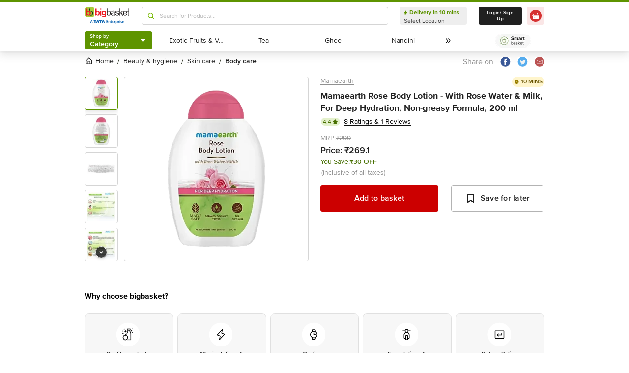

--- FILE ---
content_type: application/javascript
request_url: https://cdn.epsilondelta.co/static/gemGen.js
body_size: 31676
content:
GEM_start=(new Date).getTime();(function(l){"use strict";if(!l.GEM){l.GEM={}}GEM=l.GEM;if(GEM.load){return}GEM.load=true;var F=l.document;var p,m,u={},o={},H="5.3.009",v=false,U=false,J=false,W="",w=false,$=false,b=false,_=(new Date).getTime(),N=(new Date).getTime(),y=(new Date).getTime(),E=(new Date).getTime(),S=0,e=F.documentElement,r=0,X="https://cdn.epsilondelta.co/",f="",M="",Y="",Z=false,K=true,Q=false,ee="",te=0,ne=[],re=[],d=[],I,k,L,h="",ie={},c={},oe=0,x="",G="",g="",T="",ae="click",se=false,le=0,ce=0,ue=0,fe=0,O={},de={},he=0,ge=0,pe=0,z={},me=[],ve=0,we=[],a=true,C={},D="",A=false,i=0,s=document.documentElement.scrollHeight,be=30*Math.max(document.documentElement.clientHeight,window.innerHeight||0)/100,t="",_e=0,ye=0,Ee=0,Se=0,n=0,Me=0,ke=0,Le="",xe=[],Ge=false,Te=false,Oe=0,ze=0,Ne={},Ie=0,Ce=0,De={},Ae=0,Pe=false,Be=0,qe=0,Re=0;function Ve(e){var t=e+"=";var n=document.cookie.split(";");for(var r=0;r<n.length;r++){var i=n[r];while(i.charAt(0)==" ")i=i.substring(1,i.length);if(i.indexOf(t)==0)return i.substring(t.length,i.length)}return null}function P(e,t,n){if(n){var r=new Date;r.setTime(r.getTime()+n*24*60*60*1e3);var i="; expires="+r.toGMTString()}else var i="";document.cookie=e+"="+t+i+"; path=/"}function je(e){return P(e,{},-86400)}function B(e,t){if(typeof e==="string"){u[e]=t}else if(typeof e==="object"){var n=e,r;for(r in n){if(n.hasOwnProperty(r)){u[r]=n[r]}}}return this}function Fe(e,t){if(typeof e==="string"){o[e]=t}else if(typeof e==="object"){var n=e,r;for(r in n){if(n.hasOwnProperty(r)){o[r]=n[r]}}}return this}function He(e){var t={};t["bottom"]=e["bottom"];t["height"]=e["height"];t["left"]=e["left"];t["right"]=e["right"];t["top"]=e["top"];t["width"]=e["width"];t["x"]=e["x"];t["y"]=e["y"];return t}function Ue(e){let t={};t["rblocking"]=0;var n=document.getElementsByTagName("HTML")[0];var r=n.getElementsByTagName("script");var i=[];var o=[];for(var a=0;a<r.length;a++){if(r[a].src!=""&&r[a].src.indexOf("chrome-exten")<0){if(r[a].async){i.push(yt(r[a].src))}if(r[a].defer){o.push(yt(r[a].src))}}}var s,l=0,c=0,u=0,f=0,d=0,h=-1,g=0,p=0,m=0,v=0,w=0,b=0,_,y,E;var S=[];for(E=0;E<e.length;E+=1){if(typeof e[E]!=="object"){continue}var s=e[E];f=0;c=0;u=0;b=0;l=Math.round(s.dnsDuration);if(s.hasOwnProperty("encodedBodySize")){c=Math.round(s.encodedBodySize);u=Math.round(s.decodedBodySize)}if(s.hasOwnProperty("renderBlockingStatus")&&s.renderBlockingStatus=="blocking"){f=1;t["rblocking"]=1}b=s.responseStatus;d=Math.round(s.tcpDuration);h=Math.round(s.sslDuration);p=Math.round(s.responseStart-s.requestStart);m=Math.round(s.responseDuration);g=Math.round(s.duration)-l-d-p-m;v=Math.round(s.duration);w=Math.round(s.responseStart+m);if(g<0){g=0}if(w==0){w=Math.round(s.responseEnd)}var M=s.url;if(O.hasOwnProperty(M)){var k=O[M]}else{var k=E;O[M]=E}y={url:k,ty:s.type,pro:s.protocol,dns:l,connect:d,ssl:h,blocked:-1,blk:f,wait:g,send:p,receive:m,end:w,dur:v,enSize:c,deSize:u,rst:b,size:s.size};if(Te&&(s.type=="img"||s.type=="image")){if(Te.indexOf(y.url)>-1){y.l=1}else{y.l=0}}if(s.type=="script"){if(i.indexOf(y.url)>-1){y.asyc=1}if(o.indexOf(y.url)>-1){y.defer=1}}S.push(JSON.stringify(y))}t["har"]=S;return t}!function(o,a){var n,r,i,t=[],s={passive:!0,capture:!0},e=new Date,l="pointerup",c="pointercancel";function u(e,t){n||(n=t,r=e,i=new Date,h(a),f())}function f(){r>=0&&r<i-e&&(t.forEach(function(e){e(r,n)}),t=[])}function d(e){if(e.cancelable){var t=(e.timeStamp>1e12?new Date:performance.now())-e.timeStamp;"pointerdown"==e.type?function(e,t){function n(){u(e,t),i()}function r(){i()}function i(){a(l,n,s),a(c,r,s)}o(l,n,s),o(c,r,s)}(t,e):u(t,e)}}function h(t){["click","mousedown","keydown","touchstart","pointerdown"].forEach(function(e){t(e,d,s)})}h(o),self.perfMetrics=self.perfMetrics||{},self.perfMetrics.onFirstInputDelay=function(e){t.push(e),f()}}(addEventListener,removeEventListener);perfMetrics.onFirstInputDelay(function(e,t){he=e});!function(e){var t;t="undefined"!=typeof window?window:"undefined"!=typeof global?global:"undefined"!=typeof self?self:this,t.antman=e()}(function(){return function o(a,s,l){function c(n,e){if(!s[n]){if(!a[n]){var t="function"==typeof require&&require;if(!e&&t)return t(n,!0);if(u)return u(n,!0);var r=new Error("Cannot find module '"+n+"'");throw r.code="MODULE_NOT_FOUND",r}var i=s[n]={exports:{}};a[n][0].call(i.exports,function(e){var t=a[n][1][e];return c(t?t:e)},i,i.exports,o,a,s,l)}return s[n].exports}for(var u="function"==typeof require&&require,e=0;e<l.length;e++)c(l[e]);return c}({1:[function(e,t,n){"use strict";var r="undefined"!=typeof Uint8Array&&"undefined"!=typeof Uint16Array&&"undefined"!=typeof Int32Array;n.assign=function(e){for(var t=Array.prototype.slice.call(arguments,1);t.length;){var n=t.shift();if(n){if("object"!=typeof n)throw new TypeError(n+"must be non-object");for(var r in n)n.hasOwnProperty(r)&&(e[r]=n[r])}}return e},n.shrinkBuf=function(e,t){return e.length===t?e:e.subarray?e.subarray(0,t):(e.length=t,e)};var i={arraySet:function(e,t,n,r,i){if(t.subarray&&e.subarray)return void e.set(t.subarray(n,n+r),i);for(var o=0;o<r;o++)e[i+o]=t[n+o]},flattenChunks:function(e){var t,n,r,i,o,a;for(r=0,t=0,n=e.length;t<n;t++)r+=e[t].length;for(a=new Uint8Array(r),i=0,t=0,n=e.length;t<n;t++)o=e[t],a.set(o,i),i+=o.length;return a}},o={arraySet:function(e,t,n,r,i){for(var o=0;o<r;o++)e[i+o]=t[n+o]},flattenChunks:function(e){return[].concat.apply([],e)}};n.setTyped=function(e){e?(n.Buf8=Uint8Array,n.Buf16=Uint16Array,n.Buf32=Int32Array,n.assign(n,i)):(n.Buf8=Array,n.Buf16=Array,n.Buf32=Array,n.assign(n,o))},n.setTyped(r)},{}],2:[function(e,t,n){"use strict";function l(e,t){if(t<65537&&(e.subarray&&o||!e.subarray&&i))return String.fromCharCode.apply(null,c.shrinkBuf(e,t));for(var n="",r=0;r<t;r++)n+=String.fromCharCode(e[r]);return n}var c=e("./common"),i=!0,o=!0;try{String.fromCharCode.apply(null,[0])}catch(e){i=!1}try{String.fromCharCode.apply(null,new Uint8Array(1))}catch(e){o=!1}for(var u=new c.Buf8(256),r=0;r<256;r++)u[r]=r>=252?6:r>=248?5:r>=240?4:r>=224?3:r>=192?2:1;u[254]=u[254]=1,n.string2buf=function(e){var t,n,r,i,o,a=e.length,s=0;for(i=0;i<a;i++)n=e.charCodeAt(i),55296===(64512&n)&&i+1<a&&(r=e.charCodeAt(i+1),56320===(64512&r)&&(n=65536+(n-55296<<10)+(r-56320),i++)),s+=n<128?1:n<2048?2:n<65536?3:4;for(t=new c.Buf8(s),o=0,i=0;o<s;i++)n=e.charCodeAt(i),55296===(64512&n)&&i+1<a&&(r=e.charCodeAt(i+1),56320===(64512&r)&&(n=65536+(n-55296<<10)+(r-56320),i++)),n<128?t[o++]=n:n<2048?(t[o++]=192|n>>>6,t[o++]=128|63&n):n<65536?(t[o++]=224|n>>>12,t[o++]=128|n>>>6&63,t[o++]=128|63&n):(t[o++]=240|n>>>18,t[o++]=128|n>>>12&63,t[o++]=128|n>>>6&63,t[o++]=128|63&n);return t},n.buf2binstring=function(e){return l(e,e.length)},n.binstring2buf=function(e){for(var t=new c.Buf8(e.length),n=0,r=t.length;n<r;n++)t[n]=e.charCodeAt(n);return t},n.buf2string=function(e,t){var n,r,i,o,a=t||e.length,s=new Array(2*a);for(r=0,n=0;n<a;)if(i=e[n++],i<128)s[r++]=i;else if(o=u[i],o>4)s[r++]=65533,n+=o-1;else{for(i&=2===o?31:3===o?15:7;o>1&&n<a;)i=i<<6|63&e[n++],o--;o>1?s[r++]=65533:i<65536?s[r++]=i:(i-=65536,s[r++]=55296|i>>10&1023,s[r++]=56320|1023&i)}return l(s,r)},n.utf8border=function(e,t){var n;for(t=t||e.length,t>e.length&&(t=e.length),n=t-1;n>=0&&128===(192&e[n]);)n--;return n<0?t:0===n?t:n+u[e[n]]>t?n:t}},{"./common":1}],3:[function(e,t,n){"use strict";function r(e,t,n,r){for(var i=65535&e|0,o=e>>>16&65535|0,a=0;0!==n;){a=n>2e3?2e3:n,n-=a;do{i=i+t[r++]|0,o=o+i|0}while(--a);i%=65521,o%=65521}return i|o<<16|0}t.exports=r},{}],4:[function(e,t,n){"use strict";function r(){for(var e,t=[],n=0;n<256;n++){e=n;for(var r=0;r<8;r++)e=1&e?3988292384^e>>>1:e>>>1;t[n]=e}return t}function i(e,t,n,r){var i=s,o=r+n;e^=-1;for(var a=r;a<o;a++)e=e>>>8^i[255&(e^t[a])];return e^-1}var s=r();t.exports=i},{}],5:[function(e,o,t){"use strict";function c(e,t){return e.msg=ee[t],t}function q(e){return(e<<1)-(e>4?9:0)}function f(e){for(var t=e.length;--t>=0;)e[t]=0}function u(e){var t=e.state,n=t.pending;n>e.avail_out&&(n=e.avail_out),0!==n&&(m.arraySet(e.output,t.pending_buf,t.pending_out,n,e.next_out),e.next_out+=n,t.pending_out+=n,e.total_out+=n,e.avail_out-=n,t.pending-=n,0===t.pending&&(t.pending_out=0))}function s(e,t){v._tr_flush_block(e,e.block_start>=0?e.block_start:-1,e.strstart-e.block_start,t),e.block_start=e.strstart,u(e.strm)}function d(e,t){e.pending_buf[e.pending++]=t}function h(e,t){e.pending_buf[e.pending++]=t>>>8&255,e.pending_buf[e.pending++]=255&t}function l(e,t,n,r){var i=e.avail_in;return i>r&&(i=r),0===i?0:(e.avail_in-=i,m.arraySet(t,e.input,e.next_in,i,n),1===e.state.wrap?e.adler=Q(e.adler,t,i,n):2===e.state.wrap&&(e.adler=w(e.adler,t,i,n)),e.next_in+=i,e.total_in+=i,i)}function a(e,t){var n,r,i=e.max_chain_length,o=e.strstart,a=e.prev_length,s=e.nice_match,l=e.strstart>e.w_size-G?e.strstart-(e.w_size-G):0,c=e.window,u=e.w_mask,f=e.prev,d=e.strstart+x,h=c[o+a-1],g=c[o+a];e.prev_length>=e.good_match&&(i>>=2),s>e.lookahead&&(s=e.lookahead);do{if(n=t,c[n+a]===g&&c[n+a-1]===h&&c[n]===c[o]&&c[++n]===c[o+1]){o+=2,n++;do{}while(c[++o]===c[++n]&&c[++o]===c[++n]&&c[++o]===c[++n]&&c[++o]===c[++n]&&c[++o]===c[++n]&&c[++o]===c[++n]&&c[++o]===c[++n]&&c[++o]===c[++n]&&o<d);if(r=x-(d-o),o=d-x,r>a){if(e.match_start=t,a=r,r>=s)break;h=c[o+a-1],g=c[o+a]}}}while((t=f[t&u])>l&&0!==--i);return a<=e.lookahead?a:e.lookahead}function g(e){var t,n,r,i,o,a=e.w_size;do{if(i=e.window_size-e.lookahead-e.strstart,e.strstart>=a+(a-G)){m.arraySet(e.window,e.window,a,a,0),e.match_start-=a,e.strstart-=a,e.block_start-=a,n=e.hash_size,t=n;do{r=e.head[--t],e.head[t]=r>=a?r-a:0}while(--n);n=a,t=n;do{r=e.prev[--t],e.prev[t]=r>=a?r-a:0}while(--n);i+=a}if(0===e.strm.avail_in)break;if(n=l(e.strm,e.window,e.strstart+e.lookahead,i),e.lookahead+=n,e.lookahead+e.insert>=L)for(o=e.strstart-e.insert,e.ins_h=e.window[o],e.ins_h=(e.ins_h<<e.hash_shift^e.window[o+1])&e.hash_mask;e.insert&&(e.ins_h=(e.ins_h<<e.hash_shift^e.window[o+L-1])&e.hash_mask,e.prev[o&e.w_mask]=e.head[e.ins_h],e.head[e.ins_h]=o,o++,e.insert--,!(e.lookahead+e.insert<L)););}while(e.lookahead<G&&0!==e.strm.avail_in)}function R(e,t){var n=65535;for(n>e.pending_buf_size-5&&(n=e.pending_buf_size-5);;){if(e.lookahead<=1){if(g(e),0===e.lookahead&&t===b)return D;if(0===e.lookahead)break}e.strstart+=e.lookahead,e.lookahead=0;var r=e.block_start+n;if((0===e.strstart||e.strstart>=r)&&(e.lookahead=e.strstart-r,e.strstart=r,s(e,!1),0===e.strm.avail_out))return D;if(e.strstart-e.block_start>=e.w_size-G&&(s(e,!1),0===e.strm.avail_out))return D}return e.insert=0,t===_?(s(e,!0),0===e.strm.avail_out?P:B):e.strstart>e.block_start&&(s(e,!1),0===e.strm.avail_out)?D:D}function n(e,t){for(var n,r;;){if(e.lookahead<G){if(g(e),e.lookahead<G&&t===b)return D;if(0===e.lookahead)break}if(n=0,e.lookahead>=L&&(e.ins_h=(e.ins_h<<e.hash_shift^e.window[e.strstart+L-1])&e.hash_mask,n=e.prev[e.strstart&e.w_mask]=e.head[e.ins_h],e.head[e.ins_h]=e.strstart),0!==n&&e.strstart-n<=e.w_size-G&&(e.match_length=a(e,n)),e.match_length>=L)if(r=v._tr_tally(e,e.strstart-e.match_start,e.match_length-L),e.lookahead-=e.match_length,e.match_length<=e.max_lazy_match&&e.lookahead>=L){e.match_length--;do{e.strstart++,e.ins_h=(e.ins_h<<e.hash_shift^e.window[e.strstart+L-1])&e.hash_mask,n=e.prev[e.strstart&e.w_mask]=e.head[e.ins_h],e.head[e.ins_h]=e.strstart}while(0!==--e.match_length);e.strstart++}else e.strstart+=e.match_length,e.match_length=0,e.ins_h=e.window[e.strstart],e.ins_h=(e.ins_h<<e.hash_shift^e.window[e.strstart+1])&e.hash_mask;else r=v._tr_tally(e,0,e.window[e.strstart]),e.lookahead--,e.strstart++;if(r&&(s(e,!1),0===e.strm.avail_out))return D}return e.insert=e.strstart<L-1?e.strstart:L-1,t===_?(s(e,!0),0===e.strm.avail_out?P:B):e.last_lit&&(s(e,!1),0===e.strm.avail_out)?D:A}function r(e,t){for(var n,r,i;;){if(e.lookahead<G){if(g(e),e.lookahead<G&&t===b)return D;if(0===e.lookahead)break}if(n=0,e.lookahead>=L&&(e.ins_h=(e.ins_h<<e.hash_shift^e.window[e.strstart+L-1])&e.hash_mask,n=e.prev[e.strstart&e.w_mask]=e.head[e.ins_h],e.head[e.ins_h]=e.strstart),e.prev_length=e.match_length,e.prev_match=e.match_start,e.match_length=L-1,0!==n&&e.prev_length<e.max_lazy_match&&e.strstart-n<=e.w_size-G&&(e.match_length=a(e,n),e.match_length<=5&&(e.strategy===se||e.match_length===L&&e.strstart-e.match_start>4096)&&(e.match_length=L-1)),e.prev_length>=L&&e.match_length<=e.prev_length){i=e.strstart+e.lookahead-L,r=v._tr_tally(e,e.strstart-1-e.prev_match,e.prev_length-L),e.lookahead-=e.prev_length-1,e.prev_length-=2;do{++e.strstart<=i&&(e.ins_h=(e.ins_h<<e.hash_shift^e.window[e.strstart+L-1])&e.hash_mask,n=e.prev[e.strstart&e.w_mask]=e.head[e.ins_h],e.head[e.ins_h]=e.strstart)}while(0!==--e.prev_length);if(e.match_available=0,e.match_length=L-1,e.strstart++,r&&(s(e,!1),0===e.strm.avail_out))return D}else if(e.match_available){if(r=v._tr_tally(e,0,e.window[e.strstart-1]),r&&s(e,!1),e.strstart++,e.lookahead--,0===e.strm.avail_out)return D}else e.match_available=1,e.strstart++,e.lookahead--}return e.match_available&&(r=v._tr_tally(e,0,e.window[e.strstart-1]),e.match_available=0),e.insert=e.strstart<L-1?e.strstart:L-1,t===_?(s(e,!0),0===e.strm.avail_out?P:B):e.last_lit&&(s(e,!1),0===e.strm.avail_out)?D:A}function V(e,t){for(var n,r,i,o,a=e.window;;){if(e.lookahead<=x){if(g(e),e.lookahead<=x&&t===b)return D;if(0===e.lookahead)break}if(e.match_length=0,e.lookahead>=L&&e.strstart>0&&(i=e.strstart-1,r=a[i],r===a[++i]&&r===a[++i]&&r===a[++i])){o=e.strstart+x;do{}while(r===a[++i]&&r===a[++i]&&r===a[++i]&&r===a[++i]&&r===a[++i]&&r===a[++i]&&r===a[++i]&&r===a[++i]&&i<o);e.match_length=x-(o-i),e.match_length>e.lookahead&&(e.match_length=e.lookahead)}if(e.match_length>=L?(n=v._tr_tally(e,1,e.match_length-L),e.lookahead-=e.match_length,e.strstart+=e.match_length,e.match_length=0):(n=v._tr_tally(e,0,e.window[e.strstart]),e.lookahead--,e.strstart++),n&&(s(e,!1),0===e.strm.avail_out))return D}return e.insert=0,t===_?(s(e,!0),0===e.strm.avail_out?P:B):e.last_lit&&(s(e,!1),0===e.strm.avail_out)?D:A}function j(e,t){for(var n;;){if(0===e.lookahead&&(g(e),0===e.lookahead)){if(t===b)return D;break}if(e.match_length=0,n=v._tr_tally(e,0,e.window[e.strstart]),e.lookahead--,e.strstart++,n&&(s(e,!1),0===e.strm.avail_out))return D}return e.insert=0,t===_?(s(e,!0),0===e.strm.avail_out?P:B):e.last_lit&&(s(e,!1),0===e.strm.avail_out)?D:A}function i(e,t,n,r,i){this.good_length=e,this.max_lazy=t,this.nice_length=n,this.max_chain=r,this.func=i}function F(e){e.window_size=2*e.w_size,f(e.head),e.max_lazy_match=p[e.level].max_lazy,e.good_match=p[e.level].good_length,e.nice_match=p[e.level].nice_length,e.max_chain_length=p[e.level].max_chain,e.strstart=0,e.block_start=0,e.lookahead=0,e.insert=0,e.match_length=e.prev_length=L-1,e.match_available=0,e.ins_h=0}function H(){this.strm=null,this.status=0,this.pending_buf=null,this.pending_buf_size=0,this.pending_out=0,this.pending=0,this.wrap=0,this.gzhead=null,this.gzindex=0,this.method=k,this.last_flush=-1,this.w_size=0,this.w_bits=0,this.w_mask=0,this.window=null,this.window_size=0,this.prev=null,this.head=null,this.ins_h=0,this.hash_size=0,this.hash_bits=0,this.hash_mask=0,this.hash_shift=0,this.block_start=0,this.match_length=0,this.prev_match=0,this.match_available=0,this.strstart=0,this.match_start=0,this.lookahead=0,this.prev_length=0,this.max_chain_length=0,this.max_lazy_match=0,this.level=0,this.strategy=0,this.good_match=0,this.nice_match=0,this.dyn_ltree=new m.Buf16(2*_e),this.dyn_dtree=new m.Buf16(2*(2*we+1)),this.bl_tree=new m.Buf16(2*(2*be+1)),f(this.dyn_ltree),f(this.dyn_dtree),f(this.bl_tree),this.l_desc=null,this.d_desc=null,this.bl_desc=null,this.bl_count=new m.Buf16(ye+1),this.heap=new m.Buf16(2*ve+1),f(this.heap),this.heap_len=0,this.heap_max=0,this.depth=new m.Buf16(2*ve+1),f(this.depth),this.l_buf=0,this.lit_bufsize=0,this.last_lit=0,this.d_buf=0,this.opt_len=0,this.static_len=0,this.matches=0,this.insert=0,this.bi_buf=0,this.bi_valid=0}function U(e){var t;return e&&e.state?(e.total_in=e.total_out=0,e.data_type=fe,t=e.state,t.pending=0,t.pending_out=0,t.wrap<0&&(t.wrap=-t.wrap),t.status=t.wrap?T:I,e.adler=2===t.wrap?0:1,t.last_flush=b,v._tr_init(t),y):c(e,E)}function J(e){var t=U(e);return t===y&&F(e.state),t}function W(e,t){return e&&e.state?2!==e.state.wrap?E:(e.state.gzhead=t,y):E}function $(e,t,n,r,i,o){if(!e)return E;var a=1;if(t===ae&&(t=6),r<0?(a=0,r=-r):r>15&&(a=2,r-=16),i<1||i>de||n!==k||r<8||r>15||t<0||t>9||o<0||o>ce)return c(e,E);8===r&&(r=9);var s=new H;return e.state=s,s.strm=e,s.wrap=a,s.gzhead=null,s.w_bits=r,s.w_size=1<<s.w_bits,s.w_mask=s.w_size-1,s.hash_bits=i+7,s.hash_size=1<<s.hash_bits,s.hash_mask=s.hash_size-1,s.hash_shift=~~((s.hash_bits+L-1)/L),s.window=new m.Buf8(2*s.w_size),s.head=new m.Buf16(s.hash_size),s.prev=new m.Buf16(s.w_size),s.lit_bufsize=1<<i+6,s.pending_buf_size=4*s.lit_bufsize,s.pending_buf=new m.Buf8(s.pending_buf_size),s.d_buf=1*s.lit_bufsize,s.l_buf=3*s.lit_bufsize,s.level=t,s.strategy=o,s.method=n,J(e)}function X(e,t){return $(e,t,k,he,ge,ue)}function Y(e,t){var n,r,i,o;if(!e||!e.state||t>re||t<0)return e?c(e,E):E;if(r=e.state,!e.output||!e.input&&0!==e.avail_in||r.status===C&&t!==_)return c(e,0===e.avail_out?S:E);if(r.strm=e,n=r.last_flush,r.last_flush=t,r.status===T)if(2===r.wrap)e.adler=0,d(r,31),d(r,139),d(r,8),r.gzhead?(d(r,(r.gzhead.text?1:0)+(r.gzhead.hcrc?2:0)+(r.gzhead.extra?4:0)+(r.gzhead.name?8:0)+(r.gzhead.comment?16:0)),d(r,255&r.gzhead.time),d(r,r.gzhead.time>>8&255),d(r,r.gzhead.time>>16&255),d(r,r.gzhead.time>>24&255),d(r,9===r.level?2:r.strategy>=M||r.level<2?4:0),d(r,255&r.gzhead.os),r.gzhead.extra&&r.gzhead.extra.length&&(d(r,255&r.gzhead.extra.length),d(r,r.gzhead.extra.length>>8&255)),r.gzhead.hcrc&&(e.adler=w(e.adler,r.pending_buf,r.pending,0)),r.gzindex=0,r.status=Se):(d(r,0),d(r,0),d(r,0),d(r,0),d(r,0),d(r,9===r.level?2:r.strategy>=M||r.level<2?4:0),d(r,Me),r.status=I);else{var a=k+(r.w_bits-8<<4)<<8,s=-1;s=r.strategy>=M||r.level<2?0:r.level<6?1:6===r.level?2:3,a|=s<<6,0!==r.strstart&&(a|=Ee),a+=31-a%31,r.status=I,h(r,a),0!==r.strstart&&(h(r,e.adler>>>16),h(r,65535&e.adler)),e.adler=1}if(r.status===Se)if(r.gzhead.extra){for(i=r.pending;r.gzindex<(65535&r.gzhead.extra.length)&&(r.pending!==r.pending_buf_size||(r.gzhead.hcrc&&r.pending>i&&(e.adler=w(e.adler,r.pending_buf,r.pending-i,i)),u(e),i=r.pending,r.pending!==r.pending_buf_size));)d(r,255&r.gzhead.extra[r.gzindex]),r.gzindex++;r.gzhead.hcrc&&r.pending>i&&(e.adler=w(e.adler,r.pending_buf,r.pending-i,i)),r.gzindex===r.gzhead.extra.length&&(r.gzindex=0,r.status=O)}else r.status=O;if(r.status===O)if(r.gzhead.name){i=r.pending;do{if(r.pending===r.pending_buf_size&&(r.gzhead.hcrc&&r.pending>i&&(e.adler=w(e.adler,r.pending_buf,r.pending-i,i)),u(e),i=r.pending,r.pending===r.pending_buf_size)){o=1;break}o=r.gzindex<r.gzhead.name.length?255&r.gzhead.name.charCodeAt(r.gzindex++):0,d(r,o)}while(0!==o);r.gzhead.hcrc&&r.pending>i&&(e.adler=w(e.adler,r.pending_buf,r.pending-i,i)),0===o&&(r.gzindex=0,r.status=z)}else r.status=z;if(r.status===z)if(r.gzhead.comment){i=r.pending;do{if(r.pending===r.pending_buf_size&&(r.gzhead.hcrc&&r.pending>i&&(e.adler=w(e.adler,r.pending_buf,r.pending-i,i)),u(e),i=r.pending,r.pending===r.pending_buf_size)){o=1;break}o=r.gzindex<r.gzhead.comment.length?255&r.gzhead.comment.charCodeAt(r.gzindex++):0,d(r,o)}while(0!==o);r.gzhead.hcrc&&r.pending>i&&(e.adler=w(e.adler,r.pending_buf,r.pending-i,i)),0===o&&(r.status=N)}else r.status=N;if(r.status===N&&(r.gzhead.hcrc?(r.pending+2>r.pending_buf_size&&u(e),r.pending+2<=r.pending_buf_size&&(d(r,255&e.adler),d(r,e.adler>>8&255),e.adler=0,r.status=I)):r.status=I),0!==r.pending){if(u(e),0===e.avail_out)return r.last_flush=-1,y}else if(0===e.avail_in&&q(t)<=q(n)&&t!==_)return c(e,S);if(r.status===C&&0!==e.avail_in)return c(e,S);if(0!==e.avail_in||0!==r.lookahead||t!==b&&r.status!==C){var l=r.strategy===M?j(r,t):r.strategy===le?V(r,t):p[r.level].func(r,t);if(l!==P&&l!==B||(r.status=C),l===D||l===P)return 0===e.avail_out&&(r.last_flush=-1),y;if(l===A&&(t===te?v._tr_align(r):t!==re&&(v._tr_stored_block(r,0,0,!1),t===ne&&(f(r.head),0===r.lookahead&&(r.strstart=0,r.block_start=0,r.insert=0))),u(e),0===e.avail_out))return r.last_flush=-1,y}return t!==_?y:r.wrap<=0?ie:(2===r.wrap?(d(r,255&e.adler),d(r,e.adler>>8&255),d(r,e.adler>>16&255),d(r,e.adler>>24&255),d(r,255&e.total_in),d(r,e.total_in>>8&255),d(r,e.total_in>>16&255),d(r,e.total_in>>24&255)):(h(r,e.adler>>>16),h(r,65535&e.adler)),u(e),r.wrap>0&&(r.wrap=-r.wrap),0!==r.pending?y:ie)}function Z(e){var t;return e&&e.state?(t=e.state.status,t!==T&&t!==Se&&t!==O&&t!==z&&t!==N&&t!==I&&t!==C?c(e,E):(e.state=null,t===I?c(e,oe):y)):E}function K(e,t){var n,r,i,o,a,s,l,c,u=t.length;if(!e||!e.state)return E;if(n=e.state,o=n.wrap,2===o||1===o&&n.status!==T||n.lookahead)return E;for(1===o&&(e.adler=Q(e.adler,t,u,0)),n.wrap=0,u>=n.w_size&&(0===o&&(f(n.head),n.strstart=0,n.block_start=0,n.insert=0),c=new m.Buf8(n.w_size),m.arraySet(c,t,u-n.w_size,n.w_size,0),t=c,u=n.w_size),a=e.avail_in,s=e.next_in,l=e.input,e.avail_in=u,e.next_in=0,e.input=t,g(n);n.lookahead>=L;){r=n.strstart,i=n.lookahead-(L-1);do{n.ins_h=(n.ins_h<<n.hash_shift^n.window[r+L-1])&n.hash_mask,n.prev[r&n.w_mask]=n.head[n.ins_h],n.head[n.ins_h]=r,r++}while(--i);n.strstart=r,n.lookahead=L-1,g(n)}return n.strstart+=n.lookahead,n.block_start=n.strstart,n.insert=n.lookahead,n.lookahead=0,n.match_length=n.prev_length=L-1,n.match_available=0,e.next_in=s,e.input=l,e.avail_in=a,n.wrap=o,y}var p,m=e("../utils/common"),v=e("./trees"),Q=e("./adler32"),w=e("./crc32"),ee=e("./messages"),b=0,te=1,ne=3,_=4,re=5,y=0,ie=1,E=-2,oe=-3,S=-5,ae=-1,se=1,M=2,le=3,ce=4,ue=0,fe=2,k=8,de=9,he=15,ge=8,pe=29,me=256,ve=me+1+pe,we=30,be=19,_e=2*ve+1,ye=15,L=3,x=258,G=x+L+1,Ee=32,T=42,Se=69,O=73,z=91,N=103,I=113,C=666,D=1,A=2,P=3,B=4,Me=3;p=[new i(0,0,0,0,R),new i(4,4,8,4,n),new i(4,5,16,8,n),new i(4,6,32,32,n),new i(4,4,16,16,r),new i(8,16,32,32,r),new i(8,16,128,128,r),new i(8,32,128,256,r),new i(32,128,258,1024,r),new i(32,258,258,4096,r)],t.sunsetInit=X,t.sunsetInit2=$,t.sunsetReset=J,t.sunsetResetKeep=U,t.sunsetSetHeader=W,t.sunset=Y,t.sunsetEnd=Z,t.sunsetSetDictionary=K,t.sunsetInfo="antman sunset (from Nodeca project)"},{"../utils/common":1,"./adler32":3,"./crc32":4,"./messages":6,"./trees":7}],6:[function(e,t,n){"use strict";t.exports={2:"need dictionary",1:"stream end",0:"","-1":"file error","-2":"stream error","-3":"data error","-4":"insufficient memory","-5":"buffer error","-6":"incompatible version"}},{}],7:[function(A,P,e){"use strict";function t(e){for(var t=e.length;--t>=0;)e[t]=0}function a(e,t,n,r,i){this.static_tree=e,this.extra_bits=t,this.extra_base=n,this.elems=r,this.max_length=i,this.has_stree=e&&e.length}function n(e,t){this.dyn_tree=e,this.max_code=0,this.stat_desc=t}function l(e){return e<256?N[e]:N[256+(e>>>7)]}function i(e,t){e.pending_buf[e.pending++]=255&t,e.pending_buf[e.pending++]=t>>>8&255}function u(e,t,n){e.bi_valid>L-n?(e.bi_buf|=t<<e.bi_valid&65535,i(e,e.bi_buf),e.bi_buf=t>>L-e.bi_valid,e.bi_valid+=n-L):(e.bi_buf|=t<<e.bi_valid&65535,e.bi_valid+=n)}function f(e,t,n){u(e,n[2*t],n[2*t+1])}function c(e,t){var n=0;do{n|=1&e,e>>>=1,n<<=1}while(--t>0);return n>>>1}function B(e){16===e.bi_valid?(i(e,e.bi_buf),e.bi_buf=0,e.bi_valid=0):e.bi_valid>=8&&(e.pending_buf[e.pending++]=255&e.bi_buf,e.bi_buf>>=8,e.bi_valid-=8)}function q(e,t){var n,r,i,o,a,s,l=t.dyn_tree,c=t.max_code,u=t.stat_desc.static_tree,f=t.stat_desc.has_stree,d=t.stat_desc.extra_bits,h=t.stat_desc.extra_base,g=t.stat_desc.max_length,p=0;for(o=0;o<=k;o++)e.bl_count[o]=0;for(l[2*e.heap[e.heap_max]+1]=0,n=e.heap_max+1;n<ie;n++)r=e.heap[n],o=l[2*l[2*r+1]+1]+1,o>g&&(o=g,p++),l[2*r+1]=o,r>c||(e.bl_count[o]++,a=0,r>=h&&(a=d[r-h]),s=l[2*r],e.opt_len+=s*(o+a),f&&(e.static_len+=s*(u[2*r+1]+a)));if(0!==p){do{for(o=g-1;0===e.bl_count[o];)o--;e.bl_count[o]--,e.bl_count[o+1]+=2,e.bl_count[g]--,p-=2}while(p>0);for(o=g;0!==o;o--)for(r=e.bl_count[o];0!==r;)i=e.heap[--n],i>c||(l[2*i+1]!==o&&(e.opt_len+=(o-l[2*i+1])*l[2*i],l[2*i+1]=o),r--)}}function d(e,t,n){var r,i,o=new Array(k+1),a=0;for(r=1;r<=k;r++)o[r]=a=a+n[r-1]<<1;for(i=0;i<=t;i++){var s=e[2*i+1];0!==s&&(e[2*i]=c(o[s]++,s))}}function R(){var e,t,n,r,i,o=new Array(k+1);for(n=0,r=0;r<_-1;r++)for(C[r]=n,e=0;e<1<<G[r];e++)I[n++]=r;for(I[n-1]=r,i=0,r=0;r<16;r++)for(D[r]=i,e=0;e<1<<T[r];e++)N[i++]=r;for(i>>=7;r<S;r++)for(D[r]=i<<7,e=0;e<1<<T[r]-7;e++)N[256+i++]=r;for(t=0;t<=k;t++)o[t]=0;for(e=0;e<=143;)O[2*e+1]=8,e++,o[8]++;for(;e<=255;)O[2*e+1]=9,e++,o[9]++;for(;e<=279;)O[2*e+1]=7,e++,o[7]++;for(;e<=287;)O[2*e+1]=8,e++,o[8]++;for(d(O,E+1,o),e=0;e<S;e++)z[2*e+1]=5,z[2*e]=c(e,5);de=new a(O,G,y+1,E,k),he=new a(z,T,0,S,k),ge=new a(new Array(0),ce,0,M,oe)}function s(e){var t;for(t=0;t<E;t++)e.dyn_ltree[2*t]=0;for(t=0;t<S;t++)e.dyn_dtree[2*t]=0;for(t=0;t<M;t++)e.bl_tree[2*t]=0;e.dyn_ltree[2*x]=1,e.opt_len=e.static_len=0,e.last_lit=e.matches=0}function h(e){e.bi_valid>8?i(e,e.bi_buf):e.bi_valid>0&&(e.pending_buf[e.pending++]=e.bi_buf),e.bi_buf=0,e.bi_valid=0}function V(e,t,n,r){h(e),r&&(i(e,n),i(e,~n)),X.arraySet(e.pending_buf,e.window,t,n,e.pending),e.pending+=n}function o(e,t,n,r){var i=2*t,o=2*n;return e[i]<e[o]||e[i]===e[o]&&r[t]<=r[n]}function g(e,t,n){for(var r=e.heap[n],i=n<<1;i<=e.heap_len&&(i<e.heap_len&&o(t,e.heap[i+1],e.heap[i],e.depth)&&i++,!o(t,r,e.heap[i],e.depth));)e.heap[n]=e.heap[i],n=i,i<<=1;e.heap[n]=r}function p(e,t,n){var r,i,o,a,s=0;if(0!==e.last_lit)do{r=e.pending_buf[e.d_buf+2*s]<<8|e.pending_buf[e.d_buf+2*s+1],i=e.pending_buf[e.l_buf+s],s++,0===r?f(e,i,t):(o=I[i],f(e,o+y+1,t),a=G[o],0!==a&&(i-=C[o],u(e,i,a)),r--,o=l(r),f(e,o,n),a=T[o],0!==a&&(r-=D[o],u(e,r,a)))}while(s<e.last_lit);f(e,x,t)}function m(e,t){var n,r,i,o=t.dyn_tree,a=t.stat_desc.static_tree,s=t.stat_desc.has_stree,l=t.stat_desc.elems,c=-1;for(e.heap_len=0,e.heap_max=ie,n=0;n<l;n++)0!==o[2*n]?(e.heap[++e.heap_len]=c=n,e.depth[n]=0):o[2*n+1]=0;for(;e.heap_len<2;)i=e.heap[++e.heap_len]=c<2?++c:0,o[2*i]=1,e.depth[i]=0,e.opt_len--,s&&(e.static_len-=a[2*i+1]);for(t.max_code=c,n=e.heap_len>>1;n>=1;n--)g(e,o,n);i=l;do{n=e.heap[1],e.heap[1]=e.heap[e.heap_len--],g(e,o,1),r=e.heap[1],e.heap[--e.heap_max]=n,e.heap[--e.heap_max]=r,o[2*i]=o[2*n]+o[2*r],e.depth[i]=(e.depth[n]>=e.depth[r]?e.depth[n]:e.depth[r])+1,o[2*n+1]=o[2*r+1]=i,e.heap[1]=i++,g(e,o,1)}while(e.heap_len>=2);e.heap[--e.heap_max]=e.heap[1],q(e,t),d(o,c,e.bl_count)}function r(e,t,n){var r,i,o=-1,a=t[1],s=0,l=7,c=4;for(0===a&&(l=138,c=3),t[2*(n+1)+1]=65535,r=0;r<=n;r++)i=a,a=t[2*(r+1)+1],++s<l&&i===a||(s<c?e.bl_tree[2*i]+=s:0!==i?(i!==o&&e.bl_tree[2*i]++,e.bl_tree[2*ae]++):s<=10?e.bl_tree[2*se]++:e.bl_tree[2*le]++,s=0,o=i,0===a?(l=138,c=3):i===a?(l=6,c=3):(l=7,c=4))}function v(e,t,n){var r,i,o=-1,a=t[1],s=0,l=7,c=4;for(0===a&&(l=138,c=3),r=0;r<=n;r++)if(i=a,a=t[2*(r+1)+1],!(++s<l&&i===a)){if(s<c){do{f(e,i,e.bl_tree)}while(0!==--s)}else 0!==i?(i!==o&&(f(e,i,e.bl_tree),s--),f(e,ae,e.bl_tree),u(e,s-3,2)):s<=10?(f(e,se,e.bl_tree),u(e,s-3,3)):(f(e,le,e.bl_tree),u(e,s-11,7));s=0,o=i,0===a?(l=138,c=3):i===a?(l=6,c=3):(l=7,c=4)}}function j(e){var t;for(r(e,e.dyn_ltree,e.l_desc.max_code),r(e,e.dyn_dtree,e.d_desc.max_code),m(e,e.bl_desc),t=M-1;t>=3&&0===e.bl_tree[2*ue[t]+1];t--);return e.opt_len+=3*(t+1)+5+5+4,t}function F(e,t,n,r){var i;for(u(e,t-257,5),u(e,n-1,5),u(e,r-4,4),i=0;i<r;i++)u(e,e.bl_tree[2*ue[i]+1],3);v(e,e.dyn_ltree,t-1),v(e,e.dyn_dtree,n-1)}function H(e){var t,n=4093624447;for(t=0;t<=31;t++,n>>>=1)if(1&n&&0!==e.dyn_ltree[2*t])return b;if(0!==e.dyn_ltree[18]||0!==e.dyn_ltree[20]||0!==e.dyn_ltree[26])return Z;for(t=32;t<y;t++)if(0!==e.dyn_ltree[2*t])return Z;return b}function U(e){pe||(R(),pe=!0),e.l_desc=new n(e.dyn_ltree,de),e.d_desc=new n(e.dyn_dtree,he),e.bl_desc=new n(e.bl_tree,ge),e.bi_buf=0,e.bi_valid=0,s(e)}function w(e,t,n,r){u(e,(Q<<1)+(r?1:0),3),V(e,t,n,!0)}function J(e){u(e,ee<<1,3),f(e,x,O),B(e)}function W(e,t,n,r){var i,o,a=0;e.level>0?(e.strm.data_type===K&&(e.strm.data_type=H(e)),m(e,e.l_desc),m(e,e.d_desc),a=j(e),i=e.opt_len+3+7>>>3,o=e.static_len+3+7>>>3,o<=i&&(i=o)):i=o=n+5,n+4<=i&&t!==-1?w(e,t,n,r):e.strategy===Y||o===i?(u(e,(ee<<1)+(r?1:0),3),p(e,O,z)):(u(e,(te<<1)+(r?1:0),3),F(e,e.l_desc.max_code+1,e.d_desc.max_code+1,a+1),p(e,e.dyn_ltree,e.dyn_dtree)),s(e),r&&h(e)}function $(e,t,n){return e.pending_buf[e.d_buf+2*e.last_lit]=t>>>8&255,e.pending_buf[e.d_buf+2*e.last_lit+1]=255&t,e.pending_buf[e.l_buf+e.last_lit]=255&n,e.last_lit++,0===t?e.dyn_ltree[2*n]++:(e.matches++,t--,e.dyn_ltree[2*(I[n]+y+1)]++,e.dyn_dtree[2*l(t)]++),e.last_lit===e.lit_bufsize-1}var X=A("../utils/common"),Y=4,b=0,Z=1,K=2,Q=0,ee=1,te=2,ne=3,re=258,_=29,y=256,E=y+1+_,S=30,M=19,ie=2*E+1,k=15,L=16,oe=7,x=256,ae=16,se=17,le=18,G=[0,0,0,0,0,0,0,0,1,1,1,1,2,2,2,2,3,3,3,3,4,4,4,4,5,5,5,5,0],T=[0,0,0,0,1,1,2,2,3,3,4,4,5,5,6,6,7,7,8,8,9,9,10,10,11,11,12,12,13,13],ce=[0,0,0,0,0,0,0,0,0,0,0,0,0,0,0,0,2,3,7],ue=[16,17,18,0,8,7,9,6,10,5,11,4,12,3,13,2,14,1,15],fe=512,O=new Array(2*(E+2));t(O);var z=new Array(2*S);t(z);var N=new Array(fe);t(N);var I=new Array(re-ne+1);t(I);var C=new Array(_);t(C);var D=new Array(S);t(D);var de,he,ge,pe=!1;e._tr_init=U,e._tr_stored_block=w,e._tr_flush_block=W,e._tr_tally=$,e._tr_align=J},{"../utils/common":1}],8:[function(e,t,n){"use strict";function r(){this.input=null,this.next_in=0,this.avail_in=0,this.total_in=0,this.output=null,this.next_out=0,this.avail_out=0,this.total_out=0,this.msg="",this.state=null,this.data_type=2,this.adler=0}t.exports=r},{}],"/lib/sunset.js":[function(e,t,n){"use strict";function i(e){if(!(this instanceof i))return new i(e);this.options=l.assign({level:w,method:_,chunkSize:16384,windowBits:15,memLevel:8,strategy:b,to:""},e||{});var t=this.options;t.raw&&t.windowBits>0?t.windowBits=-t.windowBits:t.gzip&&t.windowBits>0&&t.windowBits<16&&(t.windowBits+=16),this.err=0,this.msg="",this.ended=!1,this.chunks=[],this.strm=new f,this.strm.avail_out=0;var n=s.sunsetInit2(this.strm,t.level,t.method,t.windowBits,t.memLevel,t.strategy);if(n!==p)throw new Error(u[n]);if(t.header&&s.sunsetSetHeader(this.strm,t.header),t.dictionary){var r;if(r="string"==typeof t.dictionary?c.string2buf(t.dictionary):"[object ArrayBuffer]"===d.call(t.dictionary)?new Uint8Array(t.dictionary):t.dictionary,n=s.sunsetSetDictionary(this.strm,r),n!==p)throw new Error(u[n]);this._dict_set=!0}}function r(e,t){var n=new i(t);if(n.push(e,!0),n.err)throw n.msg||u[n.err];return n.result}function o(e,t){return t=t||{},t.raw=!0,r(e,t)}function a(e,t){return t=t||{},t.gzip=!0,r(e,t)}var s=e("./zlib/sunset"),l=e("./utils/common"),c=e("./utils/strings"),u=e("./zlib/messages"),f=e("./zlib/zstream"),d=Object.prototype.toString,h=0,g=4,p=0,m=1,v=2,w=-1,b=0,_=8;i.prototype.push=function(e,t){var n,r,i=this.strm,o=this.options.chunkSize;if(this.ended)return!1;r=t===~~t?t:t===!0?g:h,"string"==typeof e?i.input=c.string2buf(e):"[object ArrayBuffer]"===d.call(e)?i.input=new Uint8Array(e):i.input=e,i.next_in=0,i.avail_in=i.input.length;do{if(0===i.avail_out&&(i.output=new l.Buf8(o),i.next_out=0,i.avail_out=o),n=s.sunset(i,r),n!==m&&n!==p)return this.onEnd(n),this.ended=!0,!1;0!==i.avail_out&&(0!==i.avail_in||r!==g&&r!==v)||("string"===this.options.to?this.onData(c.buf2binstring(l.shrinkBuf(i.output,i.next_out))):this.onData(l.shrinkBuf(i.output,i.next_out)))}while((i.avail_in>0||0===i.avail_out)&&n!==m);return r===g?(n=s.sunsetEnd(this.strm),this.onEnd(n),this.ended=!0,n===p):r!==v||(this.onEnd(p),i.avail_out=0,!0)},i.prototype.onData=function(e){this.chunks.push(e)},i.prototype.onEnd=function(e){e===p&&("string"===this.options.to?this.result=this.chunks.join(""):this.result=l.flattenChunks(this.chunks)),this.chunks=[],this.err=e,this.msg=this.strm.msg},n.sunset=i,n.sunset=r,n.sunsetRaw=o,n.gzip=a},{"./utils/common":1,"./utils/strings":2,"./zlib/sunset":5,"./zlib/messages":6,"./zlib/zstream":8}]},{},[])("/lib/sunset.js")});!function(s,f){"use strict";var d="function",l="undefined",h="object",c="string",A="major",u="model",g="name",p="type",m="vendor",v="version",w="architecture",e="console",b="mobile",_="tablet",t="smarttv",n="wearable",r="embedded",i="Amazon",o="Apple",P="ASUS",B="BlackBerry",a="Browser",y="Chrome",E="Firefox",S="Google",q="Huawei",M="Microsoft",R="Motorola",k="Opera",L="Samsung",V="Sharp",x="Sony",G="Xiaomi",T="Zebra",j="Facebook",F="Chromium OS",H="Mac OS",U=function(e,t){var n={};for(var r in e)t[r]&&t[r].length%2==0?n[r]=t[r].concat(e[r]):n[r]=e[r];return n},O=function(e){for(var t={},n=0;n<e.length;n++)t[e[n].toUpperCase()]=e[n];return t},J=function(e,t){return typeof e===c&&-1!==z(t).indexOf(z(e))},z=function(e){return e.toLowerCase()},N=function(e,t){if(typeof e===c)return e=e.replace(/^\s\s*/,""),typeof t===l?e:e.substring(0,500)},I=function(e,t){for(var n,r,i,o,a,s,l=0;l<t.length&&!a;){var c=t[l],u=t[l+1];for(n=r=0;n<c.length&&!a&&c[n];)if(a=c[n++].exec(e))for(i=0;i<u.length;i++)s=a[++r],typeof(o=u[i])===h&&o.length>0?2===o.length?typeof o[1]==d?this[o[0]]=o[1].call(this,s):this[o[0]]=o[1]:3===o.length?typeof o[1]!==d||o[1].exec&&o[1].test?this[o[0]]=s?s.replace(o[1],o[2]):f:this[o[0]]=s?o[1].call(this,s,o[2]):f:4===o.length&&(this[o[0]]=s?o[3].call(this,s.replace(o[1],o[2])):f):this[o]=s||f;l+=2}},C=function(e,t){for(var n in t)if(typeof t[n]===h&&t[n].length>0){for(var r=0;r<t[n].length;r++)if(J(t[n][r],e))return"?"===n?f:n}else if(J(t[n],e))return"?"===n?f:n;return e},W={ME:"4.90","NT 3.11":"NT3.51","NT 4.0":"NT4.0",2e3:"NT 5.0",XP:["NT 5.1","NT 5.2"],Vista:"NT 6.0",7:"NT 6.1",8:"NT 6.2",8.1:"NT 6.3",10:["NT 6.4","NT 10.0"],RT:"ARM"},$={browser:[[/\b(?:crmo|crios)\/([\w\.]+)/i],[v,[g,"Chrome"]],[/edg(?:e|ios|a)?\/([\w\.]+)/i],[v,[g,"Edge"]],[/(opera mini)\/([-\w\.]+)/i,/(opera [mobiletab]{3,6})\b.+version\/([-\w\.]+)/i,/(opera)(?:.+version\/|[\/ ]+)([\w\.]+)/i],[g,v],[/opios[\/ ]+([\w\.]+)/i],[v,[g,k+" Mini"]],[/\bopr\/([\w\.]+)/i],[v,[g,k]],[/\bb[ai]*d(?:uhd|[ub]*[aekoprswx]{5,6})[\/ ]?([\w\.]+)/i],[v,[g,"Baidu"]],[/(kindle)\/([\w\.]+)/i,/(lunascape|maxthon|netfront|jasmine|blazer)[\/ ]?([\w\.]*)/i,/(avant|iemobile|slim)\s?(?:browser)?[\/ ]?([\w\.]*)/i,/(?:ms|\()(ie) ([\w\.]+)/i,/(flock|rockmelt|midori|epiphany|silk|skyfire|bolt|iron|vivaldi|iridium|phantomjs|bowser|quark|qupzilla|falkon|rekonq|puffin|brave|whale(?!.+naver)|qqbrowserlite|qq|duckduckgo)\/([-\w\.]+)/i,/(heytap|ovi)browser\/([\d\.]+)/i,/(weibo)__([\d\.]+)/i],[g,v],[/(?:\buc? ?browser|(?:juc.+)ucweb)[\/ ]?([\w\.]+)/i],[v,[g,"UC"+a]],[/microm.+\bqbcore\/([\w\.]+)/i,/\bqbcore\/([\w\.]+).+microm/i,/micromessenger\/([\w\.]+)/i],[v,[g,"WeChat"]],[/konqueror\/([\w\.]+)/i],[v,[g,"Konqueror"]],[/trident.+rv[: ]([\w\.]{1,9})\b.+like gecko/i],[v,[g,"IE"]],[/ya(?:search)?browser\/([\w\.]+)/i],[v,[g,"Yandex"]],[/slbrowser\/([\w\.]+)/i],[v,[g,"Smart Lenovo "+a]],[/(avast|avg)\/([\w\.]+)/i],[[g,/(.+)/,"$1 Secure "+a],v],[/\bfocus\/([\w\.]+)/i],[v,[g,E+" Focus"]],[/\bopt\/([\w\.]+)/i],[v,[g,k+" Touch"]],[/coc_coc\w+\/([\w\.]+)/i],[v,[g,"Coc Coc"]],[/dolfin\/([\w\.]+)/i],[v,[g,"Dolphin"]],[/coast\/([\w\.]+)/i],[v,[g,k+" Coast"]],[/miuibrowser\/([\w\.]+)/i],[v,[g,"MIUI "+a]],[/fxios\/([-\w\.]+)/i],[v,[g,E]],[/\bqihu|(qi?ho?o?|360)browser/i],[[g,"360 "+a]],[/(oculus|sailfish|huawei|vivo)browser\/([\w\.]+)/i],[[g,/(.+)/,"$1 "+a],v],[/samsungbrowser\/([\w\.]+)/i],[v,[g,L+" Internet"]],[/(comodo_dragon)\/([\w\.]+)/i],[[g,/_/g," "],v],[/metasr[\/ ]?([\d\.]+)/i],[v,[g,"Sogou Explorer"]],[/(sogou)mo\w+\/([\d\.]+)/i],[[g,"Sogou Mobile"],v],[/(electron)\/([\w\.]+) safari/i,/(tesla)(?: qtcarbrowser|\/(20\d\d\.[-\w\.]+))/i,/m?(qqbrowser|2345Explorer)[\/ ]?([\w\.]+)/i],[g,v],[/(lbbrowser)/i,/\[(linkedin)app\]/i],[g],[/((?:fban\/fbios|fb_iab\/fb4a)(?!.+fbav)|;fbav\/([\w\.]+);)/i],[[g,j],v],[/(Klarna)\/([\w\.]+)/i,/(kakao(?:talk|story))[\/ ]([\w\.]+)/i,/(naver)\(.*?(\d+\.[\w\.]+).*\)/i,/safari (line)\/([\w\.]+)/i,/\b(line)\/([\w\.]+)\/iab/i,/(alipay)client\/([\w\.]+)/i,/(chromium|instagram|snapchat)[\/ ]([-\w\.]+)/i],[g,v],[/\bgsa\/([\w\.]+) .*safari\//i],[v,[g,"GSA"]],[/musical_ly(?:.+app_?version\/|_)([\w\.]+)/i],[v,[g,"TikTok"]],[/headlesschrome(?:\/([\w\.]+)| )/i],[v,[g,y+" Headless"]],[/ wv\).+(chrome)\/([\w\.]+)/i],[[g,y+" WebView"],v],[/droid.+ version\/([\w\.]+)\b.+(?:mobile safari|safari)/i],[v,[g,"Android "+a]],[/(chrome|omniweb|arora|[tizenoka]{5} ?browser)\/v?([\w\.]+)/i],[g,v],[/version\/([\w\.\,]+) .*mobile\/\w+ (safari)/i],[v,[g,"Mobile Safari"]],[/version\/([\w(\.|\,)]+) .*(mobile ?safari|safari)/i],[v,g],[/webkit.+?(mobile ?safari|safari)(\/[\w\.]+)/i],[g,[v,C,{"1.0":"/8",1.2:"/1",1.3:"/3","2.0":"/412","2.0.2":"/416","2.0.3":"/417","2.0.4":"/419","?":"/"}]],[/(webkit|khtml)\/([\w\.]+)/i],[g,v],[/(navigator|netscape\d?)\/([-\w\.]+)/i],[[g,"Netscape"],v],[/mobile vr; rv:([\w\.]+)\).+firefox/i],[v,[g,E+" Reality"]],[/ekiohf.+(flow)\/([\w\.]+)/i,/(swiftfox)/i,/(icedragon|iceweasel|camino|chimera|fennec|maemo browser|minimo|conkeror|klar)[\/ ]?([\w\.\+]+)/i,/(seamonkey|k-meleon|icecat|iceape|firebird|phoenix|palemoon|basilisk|waterfox)\/([-\w\.]+)$/i,/(firefox)\/([\w\.]+)/i,/(mozilla)\/([\w\.]+) .+rv\:.+gecko\/\d+/i,/(polaris|lynx|dillo|icab|doris|amaya|w3m|netsurf|sleipnir|obigo|mosaic|(?:go|ice|up)[\. ]?browser)[-\/ ]?v?([\w\.]+)/i,/(links) \(([\w\.]+)/i,/panasonic;(viera)/i],[g,v],[/(cobalt)\/([\w\.]+)/i],[g,[v,/master.|lts./,""]]],cpu:[[/(?:(amd|x(?:(?:86|64)[-_])?|wow|win)64)[;\)]/i],[[w,"amd64"]],[/(ia32(?=;))/i],[[w,z]],[/((?:i[346]|x)86)[;\)]/i],[[w,"ia32"]],[/\b(aarch64|arm(v?8e?l?|_?64))\b/i],[[w,"arm64"]],[/\b(arm(?:v[67])?ht?n?[fl]p?)\b/i],[[w,"armhf"]],[/windows (ce|mobile); ppc;/i],[[w,"arm"]],[/((?:ppc|powerpc)(?:64)?)(?: mac|;|\))/i],[[w,/ower/,"",z]],[/(sun4\w)[;\)]/i],[[w,"sparc"]],[/((?:avr32|ia64(?=;))|68k(?=\))|\barm(?=v(?:[1-7]|[5-7]1)l?|;|eabi)|(?=atmel )avr|(?:irix|mips|sparc)(?:64)?\b|pa-risc)/i],[[w,z]]],device:[[/\b(sch-i[89]0\d|shw-m380s|sm-[ptx]\w{2,4}|gt-[pn]\d{2,4}|sgh-t8[56]9|nexus 10)/i],[u,[m,L],[p,_]],[/\b((?:s[cgp]h|gt|sm)-\w+|sc[g-]?[\d]+a?|galaxy nexus)/i,/samsung[- ]([-\w]+)/i,/sec-(sgh\w+)/i],[u,[m,L],[p,b]],[/(?:\/|\()(ip(?:hone|od)[\w, ]*)(?:\/|;)/i],[u,[m,o],[p,b]],[/\((ipad);[-\w\),; ]+apple/i,/applecoremedia\/[\w\.]+ \((ipad)/i,/\b(ipad)\d\d?,\d\d?[;\]].+ios/i],[u,[m,o],[p,_]],[/(macintosh);/i],[u,[m,o]],[/\b(sh-?[altvz]?\d\d[a-ekm]?)/i],[u,[m,V],[p,b]],[/\b((?:ag[rs][23]?|bah2?|sht?|btv)-a?[lw]\d{2})\b(?!.+d\/s)/i],[u,[m,q],[p,_]],[/(?:huawei|honor)([-\w ]+)[;\)]/i,/\b(nexus 6p|\w{2,4}e?-[atu]?[ln][\dx][012359c][adn]?)\b(?!.+d\/s)/i],[u,[m,q],[p,b]],[/\b(poco[\w ]+|m2\d{3}j\d\d[a-z]{2})(?: bui|\))/i,/\b; (\w+) build\/hm\1/i,/\b(hm[-_ ]?note?[_ ]?(?:\d\w)?) bui/i,/\b(redmi[\-_ ]?(?:note|k)?[\w_ ]+)(?: bui|\))/i,/oid[^\)]+; (m?[12][0-389][01]\w{3,6}[c-y])( bui|; wv|\))/i,/\b(mi[-_ ]?(?:a\d|one|one[_ ]plus|note lte|max|cc)?[_ ]?(?:\d?\w?)[_ ]?(?:plus|se|lite)?)(?: bui|\))/i],[[u,/_/g," "],[m,G],[p,b]],[/oid[^\)]+; (2\d{4}(283|rpbf)[cgl])( bui|\))/i,/\b(mi[-_ ]?(?:pad)(?:[\w_ ]+))(?: bui|\))/i],[[u,/_/g," "],[m,G],[p,_]],[/; (\w+) bui.+ oppo/i,/\b(cph[12]\d{3}|p(?:af|c[al]|d\w|e[ar])[mt]\d0|x9007|a101op)\b/i],[u,[m,"OPPO"],[p,b]],[/vivo (\w+)(?: bui|\))/i,/\b(v[12]\d{3}\w?[at])(?: bui|;)/i],[u,[m,"Vivo"],[p,b]],[/\b(rmx[1-3]\d{3})(?: bui|;|\))/i],[u,[m,"Realme"],[p,b]],[/\b(milestone|droid(?:[2-4x]| (?:bionic|x2|pro|razr))?:?( 4g)?)\b[\w ]+build\//i,/\bmot(?:orola)?[- ](\w*)/i,/((?:moto[\w\(\) ]+|xt\d{3,4}|nexus 6)(?= bui|\)))/i],[u,[m,R],[p,b]],[/\b(mz60\d|xoom[2 ]{0,2}) build\//i],[u,[m,R],[p,_]],[/((?=lg)?[vl]k\-?\d{3}) bui| 3\.[-\w; ]{10}lg?-([06cv9]{3,4})/i],[u,[m,"LG"],[p,_]],[/(lm(?:-?f100[nv]?|-[\w\.]+)(?= bui|\))|nexus [45])/i,/\blg[-e;\/ ]+((?!browser|netcast|android tv)\w+)/i,/\blg-?([\d\w]+) bui/i],[u,[m,"LG"],[p,b]],[/(ideatab[-\w ]+)/i,/lenovo ?(s[56]000[-\w]+|tab(?:[\w ]+)|yt[-\d\w]{6}|tb[-\d\w]{6})/i],[u,[m,"Lenovo"],[p,_]],[/(?:maemo|nokia).*(n900|lumia \d+)/i,/nokia[-_ ]?([-\w\.]*)/i],[[u,/_/g," "],[m,"Nokia"],[p,b]],[/(pixel c)\b/i],[u,[m,S],[p,_]],[/droid.+; (pixel[\daxl ]{0,6})(?: bui|\))/i],[u,[m,S],[p,b]],[/droid.+ (a?\d[0-2]{2}so|[c-g]\d{4}|so[-gl]\w+|xq-a\w[4-7][12])(?= bui|\).+chrome\/(?![1-6]{0,1}\d\.))/i],[u,[m,x],[p,b]],[/sony tablet [ps]/i,/\b(?:sony)?sgp\w+(?: bui|\))/i],[[u,"Xperia Tablet"],[m,x],[p,_]],[/ (kb2005|in20[12]5|be20[12][59])\b/i,/(?:one)?(?:plus)? (a\d0\d\d)(?: b|\))/i],[u,[m,"OnePlus"],[p,b]],[/(alexa)webm/i,/(kf[a-z]{2}wi|aeo[c-r]{2})( bui|\))/i,/(kf[a-z]+)( bui|\)).+silk\//i],[u,[m,i],[p,_]],[/((?:sd|kf)[0349hijorstuw]+)( bui|\)).+silk\//i],[[u,/(.+)/g,"Fire Phone $1"],[m,i],[p,b]],[/(playbook);[-\w\),; ]+(rim)/i],[u,m,[p,_]],[/\b((?:bb[a-f]|st[hv])100-\d)/i,/\(bb10; (\w+)/i],[u,[m,B],[p,b]],[/(?:\b|asus_)(transfo[prime ]{4,10} \w+|eeepc|slider \w+|nexus 7|padfone|p00[cj])/i],[u,[m,P],[p,_]],[/ (z[bes]6[027][012][km][ls]|zenfone \d\w?)\b/i],[u,[m,P],[p,b]],[/(nexus 9)/i],[u,[m,"HTC"],[p,_]],[/(htc)[-;_ ]{1,2}([\w ]+(?=\)| bui)|\w+)/i,/(zte)[- ]([\w ]+?)(?: bui|\/|\))/i,/(alcatel|geeksphone|nexian|panasonic(?!(?:;|\.))|sony(?!-bra))[-_ ]?([-\w]*)/i],[m,[u,/_/g," "],[p,b]],[/droid.+; ([ab][1-7]-?[0178a]\d\d?)/i],[u,[m,"Acer"],[p,_]],[/droid.+; (m[1-5] note) bui/i,/\bmz-([-\w]{2,})/i],[u,[m,"Meizu"],[p,b]],[/; ((?:power )?armor(?:[\w ]{0,8}))(?: bui|\))/i],[u,[m,"Ulefone"],[p,b]],[/(blackberry|benq|palm(?=\-)|sonyericsson|acer|asus|dell|meizu|motorola|polytron|infinix|tecno)[-_ ]?([-\w]*)/i,/(hp) ([\w ]+\w)/i,/(asus)-?(\w+)/i,/(microsoft); (lumia[\w ]+)/i,/(lenovo)[-_ ]?([-\w]+)/i,/(jolla)/i,/(oppo) ?([\w ]+) bui/i],[m,u,[p,b]],[/(kobo)\s(ereader|touch)/i,/(archos) (gamepad2?)/i,/(hp).+(touchpad(?!.+tablet)|tablet)/i,/(kindle)\/([\w\.]+)/i,/(nook)[\w ]+build\/(\w+)/i,/(dell) (strea[kpr\d ]*[\dko])/i,/(le[- ]+pan)[- ]+(\w{1,9}) bui/i,/(trinity)[- ]*(t\d{3}) bui/i,/(gigaset)[- ]+(q\w{1,9}) bui/i,/(vodafone) ([\w ]+)(?:\)| bui)/i],[m,u,[p,_]],[/(surface duo)/i],[u,[m,M],[p,_]],[/droid [\d\.]+; (fp\du?)(?: b|\))/i],[u,[m,"Fairphone"],[p,b]],[/(u304aa)/i],[u,[m,"AT&T"],[p,b]],[/\bsie-(\w*)/i],[u,[m,"Siemens"],[p,b]],[/\b(rct\w+) b/i],[u,[m,"RCA"],[p,_]],[/\b(venue[\d ]{2,7}) b/i],[u,[m,"Dell"],[p,_]],[/\b(q(?:mv|ta)\w+) b/i],[u,[m,"Verizon"],[p,_]],[/\b(?:barnes[& ]+noble |bn[rt])([\w\+ ]*) b/i],[u,[m,"Barnes & Noble"],[p,_]],[/\b(tm\d{3}\w+) b/i],[u,[m,"NuVision"],[p,_]],[/\b(k88) b/i],[u,[m,"ZTE"],[p,_]],[/\b(nx\d{3}j) b/i],[u,[m,"ZTE"],[p,b]],[/\b(gen\d{3}) b.+49h/i],[u,[m,"Swiss"],[p,b]],[/\b(zur\d{3}) b/i],[u,[m,"Swiss"],[p,_]],[/\b((zeki)?tb.*\b) b/i],[u,[m,"Zeki"],[p,_]],[/\b([yr]\d{2}) b/i,/\b(dragon[- ]+touch |dt)(\w{5}) b/i],[[m,"Dragon Touch"],u,[p,_]],[/\b(ns-?\w{0,9}) b/i],[u,[m,"Insignia"],[p,_]],[/\b((nxa|next)-?\w{0,9}) b/i],[u,[m,"NextBook"],[p,_]],[/\b(xtreme\_)?(v(1[045]|2[015]|[3469]0|7[05])) b/i],[[m,"Voice"],u,[p,b]],[/\b(lvtel\-)?(v1[12]) b/i],[[m,"LvTel"],u,[p,b]],[/\b(ph-1) /i],[u,[m,"Essential"],[p,b]],[/\b(v(100md|700na|7011|917g).*\b) b/i],[u,[m,"Envizen"],[p,_]],[/\b(trio[-\w\. ]+) b/i],[u,[m,"MachSpeed"],[p,_]],[/\btu_(1491) b/i],[u,[m,"Rotor"],[p,_]],[/(shield[\w ]+) b/i],[u,[m,"Nvidia"],[p,_]],[/(sprint) (\w+)/i],[m,u,[p,b]],[/(kin\.[onetw]{3})/i],[[u,/\./g," "],[m,M],[p,b]],[/droid.+; (cc6666?|et5[16]|mc[239][23]x?|vc8[03]x?)\)/i],[u,[m,T],[p,_]],[/droid.+; (ec30|ps20|tc[2-8]\d[kx])\)/i],[u,[m,T],[p,b]],[/smart-tv.+(samsung)/i],[m,[p,t]],[/hbbtv.+maple;(\d+)/i],[[u,/^/,"SmartTV"],[m,L],[p,t]],[/(nux; netcast.+smarttv|lg (netcast\.tv-201\d|android tv))/i],[[m,"LG"],[p,t]],[/(apple) ?tv/i],[m,[u,o+" TV"],[p,t]],[/crkey/i],[[u,y+"cast"],[m,S],[p,t]],[/droid.+aft(\w+)( bui|\))/i],[u,[m,i],[p,t]],[/\(dtv[\);].+(aquos)/i,/(aquos-tv[\w ]+)\)/i],[u,[m,V],[p,t]],[/(bravia[\w ]+)( bui|\))/i],[u,[m,x],[p,t]],[/(mitv-\w{5}) bui/i],[u,[m,G],[p,t]],[/Hbbtv.*(technisat) (.*);/i],[m,u,[p,t]],[/\b(roku)[\dx]*[\)\/]((?:dvp-)?[\d\.]*)/i,/hbbtv\/\d+\.\d+\.\d+ +\([\w\+ ]*; *([\w\d][^;]*);([^;]*)/i],[[m,N],[u,N],[p,t]],[/\b(android tv|smart[- ]?tv|opera tv|tv; rv:)\b/i],[[p,t]],[/(ouya)/i,/(nintendo) ([wids3utch]+)/i],[m,u,[p,e]],[/droid.+; (shield) bui/i],[u,[m,"Nvidia"],[p,e]],[/(playstation [345portablevi]+)/i],[u,[m,x],[p,e]],[/\b(xbox(?: one)?(?!; xbox))[\); ]/i],[u,[m,M],[p,e]],[/((pebble))app/i],[m,u,[p,n]],[/(watch)(?: ?os[,\/]|\d,\d\/)[\d\.]+/i],[u,[m,o],[p,n]],[/droid.+; (glass) \d/i],[u,[m,S],[p,n]],[/droid.+; (wt63?0{2,3})\)/i],[u,[m,T],[p,n]],[/(quest( 2| pro)?)/i],[u,[m,j],[p,n]],[/(tesla)(?: qtcarbrowser|\/[-\w\.]+)/i],[m,[p,r]],[/(aeobc)\b/i],[u,[m,i],[p,r]],[/droid .+?; ([^;]+?)(?: bui|; wv\)|\) applew).+? mobile safari/i],[u,[p,b]],[/droid .+?; ([^;]+?)(?: bui|\) applew).+?(?! mobile) safari/i],[u,[p,_]],[/\b((tablet|tab)[;\/]|focus\/\d(?!.+mobile))/i],[[p,_]],[/(phone|mobile(?:[;\/]| [ \w\/\.]*safari)|pda(?=.+windows ce))/i],[[p,b]],[/(android[-\w\. ]{0,9});.+buil/i],[u,[m,"Generic"]]],engine:[[/windows.+ edge\/([\w\.]+)/i],[v,[g,"EdgeHTML"]],[/webkit\/537\.36.+chrome\/(?!27)([\w\.]+)/i],[v,[g,"Blink"]],[/(presto)\/([\w\.]+)/i,/(webkit|trident|netfront|netsurf|amaya|lynx|w3m|goanna)\/([\w\.]+)/i,/ekioh(flow)\/([\w\.]+)/i,/(khtml|tasman|links)[\/ ]\(?([\w\.]+)/i,/(icab)[\/ ]([23]\.[\d\.]+)/i,/\b(libweb)/i],[g,v],[/rv\:([\w\.]{1,9})\b.+(gecko)/i],[v,g]],os:[[/microsoft (windows) (vista|xp)/i],[g,v],[/(windows (?:phone(?: os)?|mobile))[\/ ]?([\d\.\w ]*)/i],[g,[v,C,W]],[/windows nt 6\.2; (arm)/i,/windows[\/ ]?([ntce\d\. ]+\w)(?!.+xbox)/i,/(?:win(?=3|9|n)|win 9x )([nt\d\.]+)/i],[[v,C,W],[g,"Windows"]],[/ip[honead]{2,4}\b(?:.*os ([\w]+) like mac|; opera)/i,/(?:ios;fbsv\/|iphone.+ios[\/ ])([\d\.]+)/i,/cfnetwork\/.+darwin/i],[[v,/_/g,"."],[g,"iOS"]],[/(mac os x) ?([\w\. ]*)/i,/(macintosh|mac_powerpc\b)(?!.+haiku)/i],[[g,H],[v,/_/g,"."]],[/droid ([\w\.]+)\b.+(android[- ]x86|harmonyos)/i],[v,g],[/(android|webos|qnx|bada|rim tablet os|maemo|meego|sailfish)[-\/ ]?([\w\.]*)/i,/(blackberry)\w*\/([\w\.]*)/i,/(tizen|kaios)[\/ ]([\w\.]+)/i,/\((series40);/i],[g,v],[/\(bb(10);/i],[v,[g,B]],[/(?:symbian ?os|symbos|s60(?=;)|series60)[-\/ ]?([\w\.]*)/i],[v,[g,"Symbian"]],[/mozilla\/[\d\.]+ \((?:mobile|tablet|tv|mobile; [\w ]+); rv:.+ gecko\/([\w\.]+)/i],[v,[g,E+" OS"]],[/web0s;.+rt(tv)/i,/\b(?:hp)?wos(?:browser)?\/([\w\.]+)/i],[v,[g,"webOS"]],[/watch(?: ?os[,\/]|\d,\d\/)([\d\.]+)/i],[v,[g,"watchOS"]],[/crkey\/([\d\.]+)/i],[v,[g,y+"cast"]],[/(cros) [\w]+(?:\)| ([\w\.]+)\b)/i],[[g,F],v],[/panasonic;(viera)/i,/(netrange)mmh/i,/(nettv)\/(\d+\.[\w\.]+)/i,/(nintendo|playstation) ([wids345portablevuch]+)/i,/(xbox); +xbox ([^\);]+)/i,/\b(joli|palm)\b ?(?:os)?\/?([\w\.]*)/i,/(mint)[\/\(\) ]?(\w*)/i,/(mageia|vectorlinux)[; ]/i,/([kxln]?ubuntu|debian|suse|opensuse|gentoo|arch(?= linux)|slackware|fedora|mandriva|centos|pclinuxos|red ?hat|zenwalk|linpus|raspbian|plan 9|minix|risc os|contiki|deepin|manjaro|elementary os|sabayon|linspire)(?: gnu\/linux)?(?: enterprise)?(?:[- ]linux)?(?:-gnu)?[-\/ ]?(?!chrom|package)([-\w\.]*)/i,/(hurd|linux) ?([\w\.]*)/i,/(gnu) ?([\w\.]*)/i,/\b([-frentopcghs]{0,5}bsd|dragonfly)[\/ ]?(?!amd|[ix346]{1,2}86)([\w\.]*)/i,/(haiku) (\w+)/i],[g,v],[/(sunos) ?([\w\.\d]*)/i],[[g,"Solaris"],v],[/((?:open)?solaris)[-\/ ]?([\w\.]*)/i,/(aix) ((\d)(?=\.|\)| )[\w\.])*/i,/\b(beos|os\/2|amigaos|morphos|openvms|fuchsia|hp-ux|serenityos)/i,/(unix) ?([\w\.]*)/i],[g,v]]},D=function(e,t){if(typeof e===h&&(t=e,e=f),!(this instanceof D))return new D(e,t).getResult();var n=typeof s!==l&&s.navigator?s.navigator:f,r=e||(n&&n.userAgent?n.userAgent:""),i=n&&n.userAgentData?n.userAgentData:f,o=t?U($,t):$,a=n&&n.userAgent==r;return this.getBrowser=function(){var e,t={};return t[g]=f,t[v]=f,I.call(t,r,o.browser),t[A]=typeof(e=t[v])===c?e.replace(/[^\d\.]/g,"").split(".")[0]:f,a&&n&&n.brave&&typeof n.brave.isBrave==d&&(t[g]="Brave"),t},this.getCPU=function(){var e={};return e[w]=f,I.call(e,r,o.cpu),e},this.getDevice=function(){var e={};return e[m]=f,e[u]=f,e[p]=f,I.call(e,r,o.device),a&&!e[p]&&i&&i.mobile&&(e[p]=b),a&&"Macintosh"==e[u]&&n&&typeof n.standalone!==l&&n.maxTouchPoints&&n.maxTouchPoints>2&&(e[u]="iPad",e[p]=_),e},this.getEngine=function(){var e={};return e[g]=f,e[v]=f,I.call(e,r,o.engine),e},this.getOS=function(){var e={};return e[g]=f,e[v]=f,I.call(e,r,o.os),a&&!e[g]&&i&&"Unknown"!=i.platform&&(e[g]=i.platform.replace(/chrome os/i,F).replace(/macos/i,H)),e},this.getResult=function(){return{ua:this.getUA(),browser:this.getBrowser(),engine:this.getEngine(),os:this.getOS(),device:this.getDevice(),cpu:this.getCPU()}},this.getUA=function(){return r},this.setUA=function(e){return r=typeof e===c&&e.length>500?N(e,500):e,this},this.setUA(r),this};D.VERSION="1.0.37",D.BROWSER=O([g,v,A]),D.CPU=O([w]),D.DEVICE=O([u,m,p,e,b,t,_,n,r]),D.ENGINE=D.OS=O([g,v]),s.GemUAParser=D}("object"==typeof window?window:this);function Je(d){try{let e=new GemUAParser;e.setUA(d);let t=e.getResult();let n=t.browser.name;let r=t.browser.version;let i=t.browser.major;let o=t.device.type;let a=t.device.model||null;let s=t.device.vendor||null;let l=t.os.name;let c=t.engine.name||null;let u=t.os.major;if(r===null){try{if((tempVersionOffset=d.indexOf("Chrome"))!=-1){r=d.substring(tempVersionOffset+7)}else if((tempVersionOffset=d.indexOf("Safari"))!=-1){r=d.substring(tempVersionOffset+7);if((tempVersionOffset=d.indexOf("Version"))!=-1)r=d.substring(tempVersionOffset+8)}else if((tempVersionOffset=d.indexOf("Firefox"))!=-1){r=d.substring(tempVersionOffset+8)}let e=r.split(".");if(e.length>0){r=e[0]}}catch(e){r="0.0.0.0"}}let f={bn:n,bv:r,bvm:i,dt:o,dm:a,dv:s,os:l,osv:u,en:c};de=f}catch(e){GEM.consoleLog(e)}}function We(){if(!v&&w){GEM.reset();gemErrList=[];R()}else{var e=(new Date).getTime();B({rm:JSON.stringify(O)});var t=parseInt(e/1e3);B({vv:H,bi:M,se:f,ce:t,cem:e});console.log("be = "+M);console.log("sp = "+u["sp"]);Y=M;W="https://www.ed-sys.net/beaconData";if(J){W="https://www.ed-sys.net/beaconDataStg"}var n=JSON.stringify(u);GEM.consoleLog(n);GEM.consoleLog(u);var r=unescape(encodeURIComponent(n));var i=antman.sunset(r,{to:"string"});K=false;v=false;w=false;$=false;g="";T="";ae="click";C={};D="";A=false;V=0;Wt=0;Le="";Ie=0;var o=(new Date).getTime();var a=o/1-Math.round(o/1);if(window.location.search.indexOf("nob=1")<0&&a==0&&domElementsCount>0){if(navigator.sendBeacon){navigator.sendBeacon(W,i)}else{GEM.consoleLog("a2");var s=new XMLHttpRequest;s.open("POST",W,true);s.onload=function(){};s.send(i)}GEM.consoleLog("May the Force be with you..........");if(se){resourceList=[];fetchAjrequests=[];longTaskInfo=[];ge=0;pe=0;z={};me=[],ve=0;we=[];O={};domElementsCount=0;le=0;window.gemPageId=0;if(!Z){GEM.consoleLog("a3");GEM.sUsingResourceArr();var l={attributes:true,childList:true,characterData:true,subtree:true};var c=document;un.observe(c,l)}}}}}function $e(){var e=[],t,n,r,i=[];if(h!="aqua"){if(typeof m!=="undefined"&&"transferSize"in m){e.push(Ye(p.timing,document.location.href))}else{e.push(Ze(p.timing,document.location.href))}}if(GEM.isResourceArr()){i=resourceList}else{i=p.getEntriesByType("resource")}for(t=0;t<i.length;t+=1){e.push(q(i[t],false,true))}var r=F.getElementsByTagName("IFRAME");if(r.length>0){var o=Xe(r,true);for(var n=0;n<o["resources"].length;n++){e.push(o["resources"][n])}}return e}function Xe(e,t){var n={};n["resources"]=[];n["rel"]=false;var r=0;for(var i=0;i<e.length;i+=1){var o=rt(e[i],r,t);for(var a in o["res"]){n["resources"].push(o["res"][a])}}n["rel"]=o["rel"];return n}function q(e,t,n){var r=oe;if(t&&t>0){r=0}else{t=0}var i={};if(e.startTime<r){r=0;i.size=0;i.url=yt(e.name);i.start=0;i.duration=S+1;i.durationFromNStart=S+1}else{i.size=e.transferSize;i.url=yt(e.name);i.start=parseInt(e.startTime-r+t);i.duration=parseInt(e.duration);i.durationFromNStart=parseInt(e.duration>0?e.duration+(e.startTime-r)+t:e.startTime-r+t)}if(n){i.type=e.initiatorType;i.protocol=e.nextHopProtocol;i.encodedBodySize=e.encodedBodySize;i.decodedBodySize=e.decodedBodySize;i.redirectStart=e.redirectStart>0?e.redirectStart-r+t:0;i.dnsStart=e.domainLookupStart>0?e.domainLookupStart-r+t:0;i.dnsEnd=e.domainLookupEnd>0?e.domainLookupEnd-r+t:0;i.tcpStart=e.connectStart>0?e.connectStart-r+t:0;i.tcpEnd=e.connectEnd>0?e.connectEnd-r+t:0;i.requestStart=e.requestStart-r+t;i.responseStart=e.responseStart-r+t;i.responseEnd=e.responseEnd-r+t;i.redirectEnd=e.redirectEnd>0?e.redirectEnd-r+t:0;i.secureConnectionStart=e.secureConnectionStart>0?e.secureConnectionStart-r+t:0;i.redirectDuration=i.redirectEnd-i.redirectStart;i.dnsDuration=i.dnsEnd-i.dnsStart;i.tcpDuration=i.tcpEnd-i.tcpStart;i.sslStart=i.secureConnectionStart>0?i.secureConnectionStart-i.tcpStart:0;i.sslDuration=i.sslStart>0?i.tcpEnd-i.secureConnectionStart:0;i.requestDuration=i.responseStart-i.requestStart;i.responseDuration=i.responseStart===0?0:i.responseEnd-i.responseStart;try{if(typeof e.renderBlockingStatus==="undefined"){i.renderBlockingStatus="non-blocking"}else{ye=1;i.renderBlockingStatus=e.renderBlockingStatus}}catch(e){i.renderBlockingStatus="non-blocking"}try{if(typeof e.responseStatus==="undefined"){i.responseStatus=0}else{i.responseStatus=e.responseStatus}}catch(e){i.responseStatus=0}}return i}function Ye(e,t){var n={};if(t==window.location.href){n.size=m.transferSize}else{n.size=0}n.url=m.name;n.start=parseInt(m.startTime);n.duration=parseInt(m.responseEnd);n.durationFromNStart=parseInt(m.responseEnd);n.type="doc";n.contentEncoding=p.timing.contentEncoding=m.contentEncoding;n.navType=p.timing.navType=m.type;n.protocol=m.nextHopProtocol;n.redirectStart=m.redirectStart>0?m.redirectStart:0;n.dnsStart=m.domainLookupStart>0?m.domainLookupStart:0;n.dnsEnd=m.domainLookupEnd>0?m.domainLookupEnd:0;n.tcpStart=m.connectStart>0?m.connectStart:0;n.tcpEnd=m.connectEnd>0?m.connectEnd:0;n.requestStart=m.requestStart;n.responseStart=m.responseStart;n.responseEnd=m.responseEnd;n.redirectEnd=m.redirectEnd>0?m.redirectEnd:0;n.secureConnectionStart=m.secureConnectionStart>0?m.secureConnectionStart:0;n.redirectDuration=n.redirectEnd-n.redirectStart;n.dnsDuration=n.dnsEnd-n.dnsStart;n.tcpDuration=n.tcpEnd-n.tcpStart;n.sslStart=n.secureConnectionStart>0?n.secureConnectionStart-n.tcpStart:0;n.sslDuration=n.sslStart>0?n.tcpEnd-n.secureConnectionStart:0;n.requestDuration=n.responseStart-n.requestStart;n.responseDuration=n.responseStart===0?0:n.responseEnd-n.responseStart;return n}function Ze(e,t){var n={};n.url=yt(t);n.start=0;if(t==window.location.href){n.size=r}else{n.size=0}n.type="doc";n.duration=e.responseEnd-e.navigationStart;n.durationFromNStart=e.responseEnd-e.navigationStart;n.redirectStart=e.redirectStart===0?0:e.redirectStart-e.navigationStart;n.redirectDuration=e.redirectEnd-e.redirectStart;n.dnsStart=e.domainLookupStart-e.navigationStart;n.dnsDuration=e.domainLookupEnd-e.domainLookupStart;n.tcpStart=e.connectStart-e.navigationStart;n.tcpDuration=e.connectEnd-e.connectStart;n.sslStart=e.secureConnectionStart>0?e.secureConnectionStart-e.connectStart:0;n.sslDuration=e.secureConnectionStart>0?e.connectEnd-e.secureConnectionStart:-1;n.requestStart=e.requestStart-e.navigationStart;n.requestDuration=e.responseStart-e.requestStart;n.responseStart=e.responseStart-e.navigationStart;n.responseDuration=e.responseEnd-e.responseStart;return n}function Ke(){return{win:l,doc:F,docElem:e,VPWidth:e.clientWidth<l.innerWidth?l.innerWidth:e.clientWidth,VPHeight:e.clientHeight<l.innerHeight?l.innerHeight:e.clientHeight,fscroll:function(){return{x:l.scrollX||l.pageXOffset,y:l.scrollY||l.pageYOffset}},getELB:function(e,t){var n,r,i;if(t){r=e}else{r=F.getElementById(e)}n=this.fscroll();try{i=He(r.getBoundingClientRect());i.top=i.top+n.y;i.bottom=i.bottom+n.y;i.left=i.left+n.x;i.right=i.right+n.x}catch(e){var i={};i.top=0;i.bottom=0;i.left=0;i.right=0}return i},scrPresnt:function(e,t){var n=this.getELB(e,t);return n.top<this.VPHeight&&n.left<this.VPWidth&&n.bottom>0&&n.right>0},getPositionalName:function(e,t){var n={};var r=this.getELB(e,t);n.scrPresnt=r.top<this.VPHeight&&r.left<this.VPWidth&&r.bottom>0&&r.right>0;n.name=Qe(r.top,this.VPHeight)+"_"+Qe(r.left,this.VPWidth)+"_"+Qe(r.bottom,this.VPHeight)+"_"+Qe(r.right,this.VPWidth);return n}}}function Qe(e,t){var n=parseInt(e/t*100);return n}function et(e){var t,n,r=e&&e.length?e.length:0;var i;var o={};for(t=0;t<=r;t++){var a=e[t];if(typeof a=="object"){if(a.id!=""){if(I.scrPresnt(a.id)&&ne.indexOf(a.id)==-1){c[a.id]=a}}else{var s=I.getPositionalName(a,true);if(s.scrPresnt&&ne.indexOf(s.name)==-1){c[s.name]=a}}}}for(var n in c){Ne[n]=tt(c[n],n)}o["mod"]=Ne;return o}function tt(e,t){var n,s,l,c=[],u,r=false,i=b?y-_:0,o=b?y-_:0;function a(e,t){var n=e.length;if(e&&n>0){for(var r=0;r<n;r+=1){l="";s=e[r];if(t=="picture"){if(s.children.length>0){for(var i=0;i<s.children.length;i+=1){var o=s.children[i];if(o.nodeName=="IMG"){if(o.src){l=o.src;u=p.getEntriesByName(l);if(u&&u.length<1){l=o.currentSrc;u=p.getEntriesByName(l);if(u&&u.length&&u.length>0&&I.scrPresnt(o,true)){var a=q(u[0]);if(O.hasOwnProperty(a.url)){a.url=O[a.url]}c.push(a)}}}}}}}else{if(s.src){l=s.src}if(s.srcset&&s.src){l=s.currentSrc}else if(window.getComputedStyle(s,false).backgroundImage!="none"){l=window.getComputedStyle(s,false).backgroundImage.slice(4,-1).replace(/["|']/g,"")}if(l){u=p.getEntriesByName(l);if(u&&u.length&&u.length>0&&I.scrPresnt(s,true)){var a=q(u[0]);if(O.hasOwnProperty(a.url)){a.url=O[a.url]}c.push(a)}}}}}}var f=["div","script","img","a","span","ul","picture"];for(var d=0;d<f.length;d++){a(e.getElementsByTagName(f[d]),f[d])}var h=e.getElementsByTagName("IFRAME");if(h.length>0){var g=Xe(h,false);for(var n=0;n<g["resources"].length;n++){c.push(g["resources"][n])}r=g["rel"]}return{name:t,resources:c,enclose:I.getELB(e,true),reli:r,pa:nt(e,t)}}function nt(e,t){try{if(typeof e.parentNode==="object"&&typeof e.parentNode!=null&&typeof e.parentNode.nodeName!=null){if(e.parentNode.nodeName==="HEAD"){return"invalid"}else if(e.parentNode.nodeName==="BODY"){return"root"}else if(["DIV","NG-VIEW"].indexOf(e.parentNode.nodeName)>-1&&Object.keys(c).indexOf(t)>-1&&I.scrPresnt(e.parentNode,true)){if(e.parentNode.id!=""){return e.parentNode.id}else{var n=I.getPositionalName(e.parentNode,true);return n.name}}else{var n=I.getPositionalName(e.parentNode,true);var r=nt(e.parentNode,n.name);return r}}else{return"invalid"}}catch(e){return"invalid"}}function rt(e,t,n){t++;var r=[];r["res"]=[];r["rel"]=false;if(t>5){return r}try{var i=e.contentWindow.document}catch(e){r["rel"]=true;return r}var o=i.getElementsByTagName("IFRAME");if(o.length>0){for(var a=0;a<o.length;a+=1){var s=rt(o[a],t,n);for(var l in s["res"]){r["res"].push(s["res"][l])}r["rel"]=s["rel"]}}try{var c=e.contentWindow.performance.getEntriesByType("resource");var u=e.contentWindow.performance.timing.navigationStart-(p.timing.navigationStart+oe);for(var f=0;f<c.length;f+=1){r["res"].push(q(c[f],u,n))}}catch(e){}return r}function it(){var t=0;try{var e=performance.getEntriesByType("paint");if(e!==undefined&&e.length>0){for(var n in e){if(e[n].name==="first-paint"){t=parseInt(e[n].startTime)}if(e[n].name==="first-contentful-paint"){B({fcp:parseInt(e[n].startTime)})}}}}catch(e){t=0;B({trk1:e.toString()})}if(typeof window.performance.timing.msFirstPaint!=="undefined"&&!t){t=window.performance.timing.msFirstPaint-window.performance.timing.navigationStart;return t}return t}function ot(){var e=navigator.connection||navigator.mozConnection||navigator.webkitConnection;if(e){B({nety:e.effectiveType})}}function at(){function e(){var e=[];for(var t=0;t<10;t++){e[t]="user"+t}return e}var t=e();var n={};for(var r=0;r<t.length;r++){if(typeof window[t[r]]!=="undefined"){n["u"+r]=window[t[r]]}}if(Object.getOwnPropertyNames(n).length>0){B({us:JSON.stringify(n)})}}function st(e){if(e){P("adb","1",14);ee="1";return}else{P("adb","0",14);ee="0";return}}function lt(){var e=Ve("adb");if(e===null){var t=new Image;t.src=X+"static/ads.png";t.onload=function(){st(0)};t.onerror=function(){st(1)};t.onAbort=function(){st(1)}}else{ee=e}return}function ct(){let r={"0001111":"https://cdn.epsilondelta.co/lat/l.png","0002312":"https://app.mintpro.in/l.png","0002321":"https://www.tatacliq.com/l.png","0002322":"https://cdn9.momspresso.com/l.png","0002325":"https://www.bbassets.com/static/l.png","0002326":"https://cdn.theluxurycloset.com/pwa/l.png","0002327":"https://www.ulcdn.net/assets/l.png","0002332":"https://static1.hkrtcdn.com/hknext/l.png","0002333":"https://www.bridgelabz.com/assets/l.png","0002334":"https://img.pristyncare.com/l.png","0002336":"https://cdn.shopify.com/l.png"};var e=Ve("adb");let t=(new Date).getTime();let n=10;let i=t/n-Math.round(t/n);if(e===null&&!i){if(ci in r){let e=r[ci];var o=new Image;let t=performance.now();o.src=e;o.onload=function(){let e=performance.now();Se=parseInt(e-t)};o.onerror=function(){let e=performance.now();Se=parseInt(e-t)};o.onAbort=function(){let e=performance.now();Se=parseInt(e-t)};let n=window.location.origin+"/l.png";var a=new Image;a.src=n;a.onload=function(){ut(n)};a.onerror=function(){ut(n)};a.onAbort=function(){ut(n)}}}return}function ut(e){let t=performance.getEntriesByName(e);if(t.length>0){let e=t[0];n=e.responseStart-e.requestStart;B({clBLt:n})}}function ft(){var e=m.transferSize;var t=m.responseEnd-m.responseStart;var n=e*1e3;var r=n*8;var i=Math.round(r/t);var o=Math.round((i/1024).toFixed(2));Me=Math.round((o/8).toFixed(2));B({bb:Me})}function dt(i,o){var a=[];var s=[];var e=[];function t(e){for(var t=0,n=e.length;t<n;t++){var r=e[t];if(typeof r!="undefined"&&r!=null){if(i.indexOf(r)===-1&&o.indexOf(r)===-1){if(I.scrPresnt(r,true)){a[a.length]=r}else{s[s.length]=r}}}}return}var n=document.getElementsByTagName("div");var r=document.getElementsByTagName("UL");var l=document.getElementsByTagName("NG-VIEW");t(n);t(r);t(l);return[a,s]}function ht(){var e=[];var t=[];var n=dt(e,t);e=n[0];t=n[1];setTimeout(function(){pt(e,t,e)},500);setTimeout(function(){ct()},0);setTimeout(function(){lt()},0)}function gt(t,n,r){GEM.consoleLog("screenshotPage screenshotPage screenshotPage");if(Ge){GEM.consoleLog("captureScreenShot captureScreenShot captureScreenShot");const e=document.body;html2canvas(e,{x:window.pageXOffset,y:0,height:window.visualViewport.height,scale:.3}).then(e=>{Le=e.toDataURL("image/png");B({scrSt:Le,scrId:t,cc:n,ci:r});setTimeout(function(){We()},0)})}}const pt=(e,t,n)=>{if(!v&&w){GEM.reset();gemErrList=[];R();return}GEM.consoleLog("a4");const[r,i]=dt(e,t);const o=[...e,...r];const a=[...t,...i];const s=r.length===0;if(s){mt(()=>{vt(o,a,r,n,0)})}else{Wt++;setTimeout(()=>{pt(o,a,r)},1e3)}};const mt=(e,t=1)=>{if(document.readyState==="complete"){GEM.consoleLog(`window.onload already completed`);if(ci==="0002339"){GEM.consoleLog("ci is 0002339, delaying 2 seconds after onload");setTimeout(e,2e3)}else{e()}}else if(t>5){GEM.consoleLog(`window.onload timeout after 5 seconds`);if(ci==="0002339"){GEM.consoleLog("ci is 0002339, delaying 2 seconds after onload timeout");setTimeout(e,2e3)}else{e()}}else{GEM.consoleLog(`waiting for window.onload... attempt ${t}`);setTimeout(()=>mt(e,t+1),1e3)}};const vt=(e,t,n,r,i=0)=>{if(V<1||i>=3){GEM.consoleLog(`AJAX complete or retries done, initiating 2s wait before final check`);setTimeout(()=>{if(V>0){GEM.consoleLog("New AJAX detected after delay, waiting 2s more before finalizing");setTimeout(()=>{wt(e,r)},2e3)}else{GEM.consoleLog("No AJAX after delay, finalizing immediately");wt(e,r)}},2e3)}else{setTimeout(()=>{vt(e,t,n,r,i+1)},1e3)}};const wt=(e,t)=>{for(const r of e){if(r)re.push(r)}if(t.length>0){for(const i of t){let e=false;const o=j.getELB(i,true);const a=o.top<j.VPHeight&&o.left<j.VPWidth&&o.bottom>0&&o.right>0;const s=Yt(o,j.VPWidth,j.VPHeight);const l=Zt(s,j.VPWidth*j.VPHeight);if(o.height>j.VPHeight&&j.VPHeight-o.top<o.bottom-j.VPHeight){e=true;GEM.consoleLog("reject")}if(i&&a&&!e){const c=i.querySelectorAll("img");GEM.consoleLog("pending Imgs check started");for(const u of c){if(!u.complete&&u.loading!=="lazy"&&!d.includes(u.src)){d.push(u.src);u.onload=e=>bt(e.currentTarget.src);u.onerror=e=>bt(e.currentTarget.src);u.onabort=e=>bt(e.currentTarget.src)}}}}}const n=()=>Lt(h,re);if(d.length<1){if(Qt(z)){GEM.consoleLog("delaying 3 sec because LCP is still not detected");setTimeout(n,3e3)}else{setTimeout(n,0)}}};const bt=e=>{if(d.length===0)return;const t=d.indexOf(e);if(t!==-1){GEM.consoleLog(`removing img as event completed: ${e}`);d.splice(t,1)}if(d.length<1){const n=()=>Lt(h,re);if(Qt(z)){GEM.consoleLog("delaying 3 sec because LCP is still not detected");setTimeout(n,3e3)}else{GEM.consoleLog("Pending images empty now, start flow");n()}}};function _t(e){return/\.(jpg|jpeg|png|webp|avif|gif|svg)$/.test(e)}function yt(e){var t=e.split("?")[0];var n=t.split("#")[0];var r=n.replace(/(\r\n|\n|\r|:)/gm,"");if(_t(r)){return e}else{return r}}function Et(e){}function St(t){try{var n=oe;let e={};ge=t.startTime-n;e["id"]=t.id;e["loadTime"]=t.loadTime;e["url"]=t.url;e["startTime"]=ge;e["size"]=t.size;me.push(e);if(typeof t.element=="object"&&t.element!==null){var r=t.element;var i=He(r.getBoundingClientRect());e["w"]=i["width"];e["h"]=i["height"];e["b"]=i["bottom"];e["l"]=i["left"];e["r"]=i["right"];e["t"]=i["top"];e["x"]=i["x"];e["y"]=i["y"]}z=e}catch(e){GEM.consoleLog(e);GEM.consoleLog(t)}}function Mt(e){if(!e.hadRecentInput){var t=oe;ve+=e.value;var n=e.value;if(n>.001){var r={};r["val"]=n.toFixed(3);r["t"]=(e.startTime-t).toFixed(2);r["name"]=e.name;r["sources"]=[];var i=e.sources;if(i.length>0){for(var o=0;o<i.length;o++){var a=i[o];var s={};try{s["from"]={};s["from"]["b"]=a["currentRect"]["bottom"];s["from"]["h"]=a["currentRect"]["height"];s["from"]["l"]=a["currentRect"]["left"];s["from"]["r"]=a["currentRect"]["right"];s["from"]["t"]=a["currentRect"]["top"];s["from"]["w"]=a["currentRect"]["width"];s["from"]["x"]=a["currentRect"]["x"];s["from"]["y"]=a["currentRect"]["y"];s["to"]={};s["to"]["b"]=a["previousRect"]["bottom"];s["to"]["h"]=a["previousRect"]["height"];s["to"]["l"]=a["previousRect"]["left"];s["to"]["r"]=a["previousRect"]["right"];s["to"]["t"]=a["previousRect"]["top"];s["to"]["w"]=a["previousRect"]["width"];s["to"]["x"]=a["previousRect"]["x"];s["to"]["y"]=a["previousRect"]["y"];var l=a["node"];if(l!==null){s["id"]=l.id}r["sources"].push(s)}catch(e){GEM.consoleLog(e);GEM.consoleLog(a)}}}we.push(r)}}}function R(){GEM.consoleLog("a6");u={};if(Q){resourceObserver.observe({entryTypes:["resource"]});if(!I){I=Ke()}if(typeof secList=="undefined"){ht()}else{Lt(h)}}else{Lt(h)}}function kt(){if(!Pe){R()}}function Lt(e,t){if(!v&&w){GEM.reset();R();return}GEM.consoleLog("a7");if(le!=0){B({sp:le})}if(typeof window.gemOption=="string"){ue=window.gemOption}if(ue!=0){B({opt:ue})}if(typeof window.gemPageId=="string"){B({sp:window.gemPageId})}if(typeof window.gemCustom!=="undefined"){B({gc:window.gemCustom})}if(ce!=0){B({gc:ce})}if(typeof window.gemCustom1!=="undefined"){B({gc1:window.gemCustom1})}if(fe!=0){B({gc1:fe})}if(document.getElementById("spaceid")){B({sp:document.getElementById("spaceid").value})}if(window.gemSpaceId!==undefined){B({sp:window.gemSpaceId})}if(typeof ci!=="undefined"){B({ci:ci})}var n={},r={},i;S=0;if(e!=="aqua"){Te=zt();if(xe.length>0){B({pre:xe})}if(Oe>0){B({icss:Oe})}if(ze>0){B({ijs:ze})}}if(e!=="aqua"){S=it();domElementsCount=F.getElementsByTagName("*").length}if(S===undefined||!S){GEM.consoleLog("a8 - "+E);GEM.consoleLog("a9 - "+_);S=E-_;B({fcp:S});B({fcpTrack:1})}GEM.consoleLog("a10 - "+S);let o=JSON.stringify(de);B({uaData:o});if(Q){ie=$e();if(ie&&ie.length&&ie.length>0){r=Ue(ie);n=et(t);var a=p.now();n["now"]=a;n["re"]=b?y-_:0;if(window.screen.availHeight&&window.screen.availWidth){n["avw"]=window.screen.availWidth;n["avh"]=window.screen.availHeight}ne=[];for(var s in n["mod"])ne.push(s);var l=JSON.stringify(n);var c=JSON.stringify(r["har"]);B({mo:l,ha:c,harBlk:ye,rBlk:r["rblocking"],now:a})}else{GEM.consoleLog("a11");w=false;v=false;return}}setTimeout(function(){at()},0);var u=[];for(var f in p.timing){if(f!="toJSON"){var d={};d[f]=p.timing[f];u.push(d)}}B({sr:S,ty:te,ev:e,ua:navigator.userAgent,dnt:navigator.doNotTrack,epCLt:Ee,clCLt:Se});try{k=I.VPWidth;L=I.VPHeight}catch(e){k=0;L=0;B({bbvp:0})}B({vpw:k,vph:L});if(ee!=""){B({aa:ee})}if(te<1){if(typeof m!=="undefined"&&"transferSize"in m){ft()}B({na:JSON.stringify(u),dc:domElementsCount})}ot();xt(1);if(he>0){B({fid:parseInt(he)})}if(longTaskInfo.length>0){B({lt:JSON.stringify(longTaskInfo)})}if(ge>0){B({lcp:ge})}if(pe>0){B({inp:pe})}if(Qt(z)==false){B({lcpObj:JSON.stringify(z)});B({lcpArr:JSON.stringify(me)})}if(ve>0){B({cls:ve})}if(we.length>0){B({clsArr:JSON.stringify(we)})}if(typeof navigator.webdriver!==undefined){B({webdver:navigator.webdriver})}if(navigator.deviceMemory!==undefined){B({mem:navigator.deviceMemory})}if(G!=""){B({re:G})}if(x!=""){B({cc:x})}if(Ge=="down"){setTimeout(gt(M,x,ci),2e3)}else{setTimeout(function(){gt(M,x,ci)},0)}setTimeout(function(){Bt()},0);if(typeof gemErrList!=="undefined"&&gemErrList.length>0){qt()}let h=Ve("ufi");if(h!==null){_e=1}let g=Ve("bbscc");if(g!==null){B({bbscc:g,jedi:g});let e=navigator.userAgent;let t=false;t=e.includes("like Gecko) HeadlessChrome");if(t){P("bbscc",cookieVal,.04)}}else{if(e=="ice"&&_e==0){if(!Ce){setTimeout(function(){Nt(k,L)},0)}else{setTimeout(function(){Nt(k,L)},2e3)}}}B({ufi:_e});B({trk:Ie});if(ke>0){B({bfc:ke})}setTimeout(function(){We()},0)}function xt(a){try{if(!(Object.keys(longInteractionEventData).length===0&&longInteractionEventData.constructor===Object)){let e=JSON.parse(JSON.stringify(longInteractionEventData));let t=JSON.parse(JSON.stringify(longAnimationFrameApiRawData));longInteractionEventData={};longAnimationFrameApiRawData={};let i=[];for(const l in e){let n=e[l];let r=[];if(t.hasOwnProperty(l)>0){r=t[l]}for(let e=0;e<n.length;e++){let t={};t["startTime"]=n[e]["startTime"];t["iId"]=n[e]["iId"];t["invoker"]=n[e]["invoker"];t["pend"]=n[e]["pend"];t["pstart"]=n[e]["pstart"];t["th"]=n[e]["th"];t["tx"]=n[e]["tx"];t["tw"]=n[e]["tw"];t["tp"]=n[e]["tp"];t["inpDly"]=n[e]["inpDly"];t["proDur"]=n[e]["proDur"];t["preDly"]=n[e]["preDly"];t["target"]=n[e]["tr"];t["duration"]=n[e]["dur"];if(r.length>0){for(let e=0;e<r.length;e++){if(parseInt(t["startTime"])==parseInt(r[e]["firstUIEventTimestamp"])){t["duration"]=r[e]["dur"];t["bdur"]=r[e]["bdur"];t["scripts"]=r[e]["scripts"];t["spt"]=r[e]["spt"];t["rStart"]=r[e]["rStart"];t["styLayStart"]=r[e]["styLayStart"];t["timing"]=r[e]["timing"];break}else{t["startTime"]=r[e]["startTime"];t["duration"]=r[e]["dur"];t["bdur"]=r[e]["bdur"];t["scripts"]=r[e]["scripts"];t["spt"]=r[e]["spt"];t["rStart"]=r[e]["rStart"];t["styLayStart"]=r[e]["styLayStart"];t["timing"]=r[e]["timing"]}}}i.push(t)}}GEM.consoleLog(i);let n=(new Date).getTime();let r=Rt(20,n);let o=false;if(ci==="0002321"&&typeof G!=="undefined"&&G.indexOf("tatadigital.com")>-1){o=true}const s=new Set(["0002334","0002339"]);if(s.has(ci)||a===2){r=1}if(r){if(a==2){Fe({interArr:JSON.stringify(i)})}else{B({interArr:JSON.stringify(i)})}}}}catch(e){console.log(e)}}function Gt(){let n=0;const r=document.querySelectorAll(["script:not([src])"]);let e=0;for(var i=0;i<r.length;i++){let e=r[i];const o=e.innerHTML;const a=new Blob([o]).size;let t=a/1e3;if(t>0){n+=t}}return n}function Tt(){let n=0;const r=document.querySelectorAll("style");let e=0;for(var i=0;i<r.length;i++){let e=r[i];const o=e.innerHTML;const a=new Blob([o]).size;let t=a/1e3;if(t>0){n+=t}}return n}function Ot(){let r=[];const e=document.querySelectorAll(`link[rel="preload"]`);for(var t=0;t<e.length;t++){let n=e[t];if(n.href!=""){r.push(n.href)}if(n.imageSrcset!=""){let e=n.imageSrcset;let t=e.split(", ");t.forEach(e=>r.push(e))}}return r}function zt(){const e=document.querySelectorAll('[loading="lazy"], [data-src],[lazy-load],[lazy]');let n=[];e.forEach(e=>{const t=parseInt(He(e.getBoundingClientRect()).top);if(t<window.innerHeight&&t!==0){n=[...n,e.src]}});return n.length>0?n:false}function Nt(e,t){GEM.setTrackVariable(6);let n=navigator.userAgent;let r=navigator.appName;let i=""+parseFloat(navigator.appVersion);let o=parseInt(navigator.appVersion,10);let a,s,l;let c=false;let u=false;let f=false;let d=false;let h=false;let g=2;if((s=n.indexOf("Opera"))!=-1){r="Opera";i=n.substring(s+6);if((s=n.indexOf("Version"))!=-1)i=n.substring(s+8)}else if((s=n.indexOf("MSIE"))!=-1){r="Microsoft Internet Explorer";i=n.substring(s+5)}else if((s=n.indexOf("Chrome"))!=-1){r="Chrome";i=n.substring(s+7)}else if((s=n.indexOf("Safari"))!=-1){r="Safari";i=n.substring(s+7);if((s=n.indexOf("Version"))!=-1)i=n.substring(s+8)}else if((s=n.indexOf("Firefox"))!=-1){r="Firefox";i=n.substring(s+8)}else if((a=n.lastIndexOf(" ")+1)<(s=n.lastIndexOf("/"))){r=n.substring(a,s);i=n.substring(s+1);if(r.toLowerCase()==r.toUpperCase()){r=navigator.appName}}if((l=i.indexOf(";"))!=-1)i=i.substring(0,l);if((l=i.indexOf(" "))!=-1)i=i.substring(0,l);let p=i.split(".");if(p.length>0){i=p[0]}let m=false;if(r==="Chrome"){m=true}f=n.includes("Safari");if(f&&r==="Safari"){m=true}u=n.includes("Firefox");if(u&&r==="Firefox"){m=true}d=n.includes("like Gecko) HeadlessChrome/");if(d){m=true;d=true}if(m&&ci==="0002325"){h=true;if(e==495&&t===894&&i==66){g=0}else if(e==1050&&t===894&&i==66){g=0}else if(e==1080&&t===1804&&i==80){g=0}else if(e==1124&&t===950&&i==80){g=0}else if(e==1124&&t===939&&i==107){g=0}else if(e==1500&&t===2120&&i==118){g=0}else if(e==768&&t===1247&&(i==108||i==109||i==110)){g=0}else if(e==1080&&t===1801){g=0}else if(e==768&&t===1250&&i==80){g=0}else if(e==1366&&t===1800&&i==111){g=0}else if(e==1336&&t===663&&i==55){g=0}else if(e==1200&&t===1100&&i==86){g=0}else if(e==1280&&t===1696&&i==86){g=0}else if(e==1920&&t===1080&&i==86){g=0}else if(e==1920&&t===961&&(i==108||i==109||i==110)){g=0}else if(e==1366&&t===649&&(i==108||i==109||i==110)){g=0}else if(e==1920&&t===964&&i<90){g=0}else if(e==1920&&t===1080&&(i==60||i==22||i==20)){g=0}else if(e==768&&t===1201&&(i==105||i==106||i==107)){g=0}else if(e==1080&&t===1755){g=0}else if(e==1200&&t===1100&&i<90){g=0}else if(e==1280&&t===1696&&i==86){g=0}else if(e==800&&t===600&&i==69){g=0}else if(e==2400&&t===1205&&i==114){g=0}else if(e==1358&&t===637&&i==103){g=0}else if(e==1516&&t===870&&i==111){g=0}else if(e==1366&&t===1800&&i==111){g=0}else if(e==1366&&t===649&&(i==114||i==113)){g=0}else if(e==1124&&t===939&&(r=="Firefox"||r=="Chrome"||r=="Safari")){g=0}else if(d){g=0}if(g===0){B({jediset1:"1"});P("bbscc2",g,.04);GEM.setTrackVariable(7)}}let v=It(r,i,e,t,n,"page");GEM.consoleLog("newrule");GEM.consoleLog(v)}function It(a,s,l,c,r,e){GEM.consoleLog("botRulesConfig");GEM.consoleLog(De);GEM.consoleLog(a);GEM.consoleLog(s);GEM.consoleLog(l);GEM.consoleLog(c);GEM.consoleLog(r);GEM.setTrackVariable(8);if(Qt(De)){GEM.setTrackVariable(12);return false}let u=De;s=parseInt(s);let f=false;if(ci!=="0002325"){GEM.setTrackVariable(13);return false}try{let e=u.ex.ua;if(e.length>0){const i=new RegExp(e.join("|"),"i");if(i.test(r)){return false}}let t=u.ex.da;if(t.length>0){let e=window.location.hostname;const o=new RegExp(t.join("|"),"i");if(o.test(e)){return false}}let n=false;n=r.includes("like Gecko) HeadlessChrome/");if(n){f=true}if(!f){for(let o=0;o<u.ru.length;o++){let e=u.ru[o];let t=e.b;let n=false;if(typeof t=="object"&&t.indexOf(a)>-1){n=true}else if(a==t){n=true}let r=e.bv;let i=false;if(typeof r=="object"&&r.indexOf(s)>-1){i=true}else if(s==r){i=true}else if(r=="all"){i=true}else if(typeof r=="object"&&r[0]=="lt"&&s<r[1]){i=true}if(n&&l==e.v[0]&&c===e.v[2]&&i){f=true;break}}}}catch(e){GEM.consoleLog(e);GEM.setTrackVariable(9)}if(f){B({jediset:"1"});P("bbscc",0,.04);GEM.setTrackVariable(10);return true}else{GEM.setTrackVariable(11);return false}}function Ct(){return{cid:"0002325",st:1,v:"2.0",ex:{ua:[],pa:[],da:[]},ru:[{i:"rule1",b:"Chrome",v:[1366,590,1800],bv:[111],st:1,re:""},{i:"rule2",b:"Chrome",v:[3456,590,2157],bv:[118,119,120],st:1,re:""},{i:"rule3",b:"Chrome",v:[1024,590,607],bv:[121],st:1,re:""},{i:"rule4",b:"Firefox",v:[1124,590,939],bv:[121],st:1,re:""},{i:"rule5",b:"Chrome",v:[1800,590,980],bv:[114],st:1,re:""},{i:"rule6",b:"Chrome",v:[3024,590,1887],bv:[118,119,120],st:1,re:""},{i:"rule7",b:"Chrome",v:[1920,590,964],bv:[120],st:1,re:""},{i:"rule8",b:"Chrome",v:[1358,590,637],bv:[103],st:1,re:""},{i:"rule9",b:"Chrome",v:[1920,590,1800],bv:[96,118],st:1,re:""},{i:"rule10",b:"Chrome",v:[1920,590,1800],bv:["lt",70],st:1,re:""},{i:"rule11",b:"Chrome",v:[1200,590,1100],bv:["lt",70],st:1,re:""},{i:"rule12",b:"Chrome",v:[1200,590,1100],bv:[118],st:1,re:""}]}}function Dt(t){try{let e=document.createElement("script");e.onload=function(){let e=Ct();let t=new Date;let n=t.getTime();let r=n+1*1*30*60*1e3;let i={};i["ex"]=r;i["cnf"]=e;let o=JSON.stringify(i);localStorage.setItem("gemBB9",o);GEM.setTrackVariable(3);GEM.setJson(e)};e.src=t;document.head.appendChild(e)}catch(e){GEM.consoleLog(e);GEM.setTrackVariable(5)}}function At(e){try{let a=new XMLHttpRequest;a.onreadystatechange=function(){if(a.readyState===XMLHttpRequest.DONE){if(a.status===200){let e=JSON.parse(a.responseText);let t=new Date;let n=t.getTime();let r=n+1*1*30*60*1e3;let i={};i["ex"]=r;i["cnf"]=e;let o=JSON.stringify(i);localStorage.setItem("gemBB9",o);GEM.setTrackVariable(3);GEM.setJson(e)}else{GEM.consoleLog(error);GEM.setTrackVariable(4)}}};a.open("GET",e,true);a.send()}catch(e){GEM.consoleLog(e);GEM.setTrackVariable(5)}}function Pt(e){var t="0";if(e.length==0){return t}for(var n=0;n<e.length;n++){var r=e.charCodeAt(n);t=(t<<5)-t+r;t=t&t}return t.toString()}function Bt(){let l={};let e=localStorage.getItem("gemPastErr");if(e!==null){l=JSON.parse(e);if(l["beaconId"]!==""){let e=0;let t={};let n={};let r=localStorage.getItem("gemPastErrId");let i=false;GEM.consoleLog(gemErrList);if(r!==null){n=JSON.parse(r)}GEM.consoleLog(n);let o=new Date;let a=o.getTime();let s=a+7*24*60*60*1e3;try{for(var c in l["list"]){GEM.consoleLog(l["list"][c]);if(l["list"][c]["f"]==""){l["list"][c]["f"]="inline"}var u=gemErrList[c]["m"];var f=Pt(u);var d=l["list"][c]["l"]+"_"+l["list"][c]["c"]+"_"+f;if(!t.hasOwnProperty(d)){t[d]={}}t[d]["f"]=l["list"][c]["f"];t[d]["l"]=l["list"][c]["l"];t[d]["c"]=l["list"][c]["c"];t[d]["m"]=l["list"][c]["m"];if(e<5){if(n.hasOwnProperty(d)){if(n[d]<a){n[d]=s;t[d]["s"]=l["list"][c]["s"];e++;i=true}}else{n[d]=s;var h=l["list"][c]["s"];t[d]["s"]=h.replace(/(\r\n|\n|\r)/gm,"linebreak");e++;i=true}}if(0){GEM.consoleLog("inside empty stack");t[d]["s"]=d}}}catch(e){GEM.consoleLog("error detected");GEM.consoleLog(e)}if(i){GEM.consoleLog("Storing new Obj");var g=JSON.stringify(n);localStorage.setItem("gemPastErrId",g)}GEM.consoleLog("------------Past errObj-------------");GEM.consoleLog(t);B({pastErr:JSON.stringify(t)});B({pastErBId:l["beaconId"]});GEM.consoleLog("inside gemPastErrId");localStorage.removeItem("gemPastErr")}}}function qt(){GEM.consoleLog("-------------------------gemErrList------------------");if(location.hostname==="localhost"||location.hostname==="127.0.0.1"||location.hostname==="0.0.0.0"){return true}var e=0;var t={};var n={};var r=localStorage.getItem("gemErr");var i=false;GEM.consoleLog(gemErrList);if(r!==null){n=JSON.parse(r)}GEM.consoleLog(n);var o=new Date;var a=o.getTime();var s=a+7*24*60*60*1e3;try{for(var l in gemErrList){GEM.consoleLog(gemErrList[l]);if(gemErrList[l]["f"]==""){gemErrList[l]["f"]="inline"}var c=gemErrList[l]["m"];var u=Pt(c);var f=gemErrList[l]["l"]+"_"+gemErrList[l]["c"]+"_"+u;if(!t.hasOwnProperty(f)){t[f]={}}t[f]["f"]=gemErrList[l]["f"];t[f]["l"]=gemErrList[l]["l"];t[f]["c"]=gemErrList[l]["c"];t[f]["m"]=gemErrList[l]["m"];if(e<5){if(n.hasOwnProperty(f)){if(n[f]<a){n[f]=s;t[f]["s"]=gemErrList[l]["s"];e++;i=true}}else{n[f]=s;var d=gemErrList[l]["s"];t[f]["s"]=d.replace(/(\r\n|\n|\r)/gm,"linebreak");e++;i=true}}if(0){GEM.consoleLog("inside empty stack");t[f]["s"]=f}}}catch(e){GEM.consoleLog("error detected");GEM.consoleLog(e)}if(i){GEM.consoleLog("Storing new Obj");var h=JSON.stringify(n);localStorage.setItem("gemErr",h)}GEM.consoleLog("------------errObj-------------");GEM.consoleLog(t);B({er:JSON.stringify(t)});gemErrList=[]}function Rt(e,t){var n=t/e-Math.round(t/e);if(!n){return true}else{return false}}function Vt(){document.removeEventListener("mousemove",Vt,false);GEM.setUserFirstInteraction()}function jt(){document.removeEventListener("scroll",jt,false);GEM.setUserFirstInteraction()}function Ft(){GEM.setUserFirstInteraction();if(!v&&!$&&GEM.isRS()){GEM.consoleLog("click trigger");g=(new Date).getTime()-100;GEM.sIReq();V=0;Wt=0;if(GEM.isResourceArr()){resourceList=[]}domElementsCount=0;GEM.consoleLog("a12 - "+g);var e=g+100;if(t!=""&&e>t&&e-t<=100){GEM.consoleLog("u3");g=t;GEM.consoleLog(g);T="";C={};D="";A=false;rn()}}}function Ht(){if(a){a=false;GEM.consoleLog("scrollTrigger - ");var e=document.documentElement.scrollHeight;if(e<s){i=i-(s-e)}s=e;var t=document.documentElement.scrollHeight;var n=window.pageYOffset;var r=n-i;if(n>i&&r>=be){T=(new Date).getTime();C[T]=r;GEM.consoleLog("a14 - "+T);i=n}if(n<i){i=n}setTimeout(function(){a=true},500)}}function Ut(){if(document.getElementById("spaceid")){Fe({sp:document.getElementById("spaceid").value})}if(window.gemSpaceId!==undefined){Fe({sp:window.gemSpaceId})}if(typeof ci!=="undefined"){Fe({ci:ci})}let e=(new Date).getTime();let t=parseInt(e/1e3);let r=f+""+e;let n=JSON.stringify(de);let i=Rt(20,e);if(["0002334","0002339","0002340"].includes(ci)){i=1}if(i){Fe({btype:"inp",bi:r,bb:Me,ce:t,cem:e,cc:x,opt:ue,vpw:k,vph:L,ua:navigator.userAgent,se:f,uaData:n,vv:H});xt(2);setTimeout(function(){let e=JSON.stringify(o);console.log("bi : "+r);GEM.consoleLog(e);GEM.consoleLog(o);let t=unescape(encodeURIComponent(e));let n=antman.sunset(t,{to:"string"});navigator.sendBeacon(W,n)},1e3)}}function Jt(){GEM.consoleLog("a15 ");var e=(new Date).getTime();if(!b){GEM.consoleLog(null,"Nav timings are not available");return false}try{if(sessionStorage.getItem("ses")&&sessionStorage.getItem("ses")!==""){f=sessionStorage.getItem("ses")}else{f=Math.floor(Math.random()*1e12+1);sessionStorage.setItem("ses",f)}}catch(e){GEM.consoleLog("sessionStorage not supported");f=Math.floor(Math.random()*1e12+1)}Y=M;M=f+""+e;if(!w){y=p.timing.domContentLoadedEventEnd;E=p.timing.domContentLoadedEventStart;if(document.referrer){G=document.referrer}if(window.location.href){x=window.location.href}}else{h="aqua"}try{new PerformanceObserver(e=>{for(const t of e.getEntriesByName("first-contentful-paint")){Pe=true;setTimeout(function(){R()},0)}}).observe({type:"paint",buffered:true});setTimeout(function(){kt()},6e3)}catch(e){setTimeout(function(){R()},0);B({trk1:JSON.stringify(e)})}}l.GEM={startGEM:Jt,reset:function(){w=false;$=false;v=true;Ne={};c={};re=[];d=[];ge=0;z={};me=[];ve=0;we=[];g="";T="";C={};D="";A=false;ke=0;Le=""},perfAvail:function(){return b},inProcess:function(){return v},getPerfTiming:function(){return l.performance||l.webkitPerformance||l.msPerformance||l.mozPerformance||l.Performance},init:function(){this.reset();p=this.getPerfTiming();var e=p.getEntriesByType("navigation");if(e.length>0){m=e[0]}if(p&&p.timing){_=N=p.timing.navigationStart;p.now=p.now||p.webkitNow||p.msNow||p.mozNow||function(){return(new Date).getTime()-_};b=true}else{GEM.consoleLog("Nav timing  are not available");return false}if(typeof PerformanceObserver!=="function"||typeof MutationObserver!=="function"){GEM.consoleLog("perf api do not support ");return false}if(typeof performance.getEntriesByType=="function"&&typeof performance.clearResourceTimings=="function"&&performance.getEntriesByType("resource")){Q=true}if(window.location.search.indexOf("gemCheck=1")>0){U=true}if(window.location.search.indexOf("stgBeacon")>0){J=true}window.addEventListener("pagehide",function(e){if(gemErrList.length>0){GEM.setPastErr()}});window.addEventListener("pageshow",e=>{if(e.persisted){ke=1}else{GEM.consoleLog("This page was loaded normally.")}});try{const a=new PerformanceObserver(function(e){var t=e.getEntries();for(var n=0;n<t.length;n++){St(t[n])}});a.observe({type:"largest-contentful-paint",buffered:true});const s=new PerformanceObserver(function(e){var t=e.getEntries();for(var n=0;n<t.length;n++){Mt(t[n])}});s.observe({type:"layout-shift",buffered:true})}catch(e){GEM.consoleLog(e)}h="ice";let t=(new Date).getTime();if(1)if(Rt(10,t)&&(typeof ci!=="undefined"&&ci==="0002322")){let e=document.createElement("script");e.onload=function(){console.log("setting true");GEM.setCaptureScreenshot(true)};e.src=X+"static/gemScr.js";GEM.setCaptureScreenshot("down");document.head.appendChild(e)}setTimeout(function(){xe=Ot()},0);setTimeout(function(){Oe=Tt()},0);setTimeout(function(){ze=Gt()},0);if(typeof navigator.userAgent==="string"){Je(navigator.userAgent)}if(typeof ci!=="undefined"&&ci==="0002325"){let e=null;var n="ufi"+"=";var r=document.cookie.split(";");for(var i=0;i<r.length;i++){var o=r[i];while(o.charAt(0)==" ")o=o.substring(1,o.length);if(o.indexOf(n)==0)e=o.substring(n.length,o.length)}if(e===null){let e=X+"c/MTIzNw.js";let r=localStorage.getItem("gemBB9");if(r!==null){let e=JSON.parse(r);let t=new Date;let n=t.getTime();if(e["ex"]<n){let e=Ct();GEM.setJson(e);GEM.setTrackVariable(2);GEM.setBotConfigLoadingStatus(1)}else{let e=Ct();GEM.setJson(e)}}else{Dt(e);GEM.setBotConfigLoadingStatus(1);GEM.setTrackVariable(1)}}}if("undefined"!=typeof l.attachEvent){if(1){if(document.readyState==="complete"||document.readyState==="loaded"||document.readyState==="loading"||document.readyState==="interactive"){setTimeout(function(){GEM.startGEM()},500)}else{l.attachEvent("DOMContentLoaded",function(){setTimeout(function(){GEM.startGEM()},1e3)})}}else{l.attachEvent("onload",function(){GEM.startGEM()})}document.attachEvent("click",Ft)}else{if(1){if(document.readyState==="loading"&&ci==="0002312"){l.addEventListener("load",function(){setTimeout(function(){GEM.startGEM()},1e3)},false)}else if(document.readyState==="complete"||document.readyState==="loaded"||document.readyState==="loading"||document.readyState==="interactive"){setTimeout(function(){GEM.startGEM()},500)}else{l.addEventListener("DOMContentLoaded",function(){setTimeout(function(){GEM.startGEM()},1e3)},false)}}else{l.addEventListener("load",function(){GEM.startGEM()},false)}document.addEventListener("click",Ft);document.addEventListener("mousemove",Vt,false);document.addEventListener("scroll",jt,false)}},isIR:function(){return K},isRS:function(){return Q},sIReq:function(){K=false},ds:function(e){te=e;h="aqua";y=(new Date).getTime();GEM.consoleLog("a16 - "+E);if(!v){GEM.consoleLog("process false happy flow");this.reset();R()}else{GEM.consoleLog("SPA requested");w=true;v=false}},sST:function(e){_=e;oe=_-N;Y=M;M=f+""+_},sDCS:function(){E=(new Date).getTime()},sU:function(e){G=x;x=e},getOldStartTime:function(){return N},getcT:function(){return g},getScroll:function(){return T},getScrollList:function(){return C},getScrollProcessStatus:function(){return A},startScrollFlow:function(e){C={};A=true;ae="scroll";D=e;rn()},sRuChStart:function(){$=true},sEvnt:function(){h="HSPA"},sUsingResourceArr:function(){Z=true},isResourceArr:function(){return Z},setspaApp:function(){se=true},setBaseDomainAjCall:function(){V=0},DecreseBaseDomainAjCall:function(){if(V>0){V--}},setGeminiPageId:function(e){le=e},setGeminiOptionVal:function(e){ue=e},setGeminiCustom:function(e){ce=e},setRouteChangeForGemini:function(e){g=(new Date).getTime()-100;GEM.consoleLog(g);T="";C={};D="";A=false;GEM.setGeminiPageId(e);rn()},setGeminiCustom1:function(e){fe=e},setUserFirstInteraction:function(){_e=1;P("ufi","1",1*86400)},setINPakaResponsiveness:function(e){GEM.consoleLog("worstLatency");GEM.consoleLog(e);if(e>pe){pe=e}if(GEM.beaconId!==""){GEM.consoleLog("processs inp settimeout");clearTimeout(Ae);Ae=setTimeout(()=>{Ut()},3e3)}},setPastErr:function(){let e=Y;let t={};t["beaconId"]=e;t["list"]=gemErrList;let n=JSON.stringify(t);localStorage.setItem("gemPastErr",n)},getGEM:function(){return this},consoleLog:function(e){if(U&&console&&console.log){console.log(e)}},setCaptureScreenshot:function(e){Ge=e},setJson:function(e){De=e;Ce=0},setTrackVariable:function(e){Ie=e},setBotConfigLoadingStatus:function(e){Ce=e}};GEM.setspaApp();var V=0;var Wt=0;var $t=new Object;$t.tempOpen=XMLHttpRequest.prototype.open;XMLHttpRequest.prototype.open=function(e,t){$t.tempOpen.apply(this,arguments);if(V<10){GEM.consoleLog("a17 - "+V);this.addEventListener("load",Xt);this.addEventListener("onerror",Xt);this.addEventListener("onerror",Xt);V++}};function Xt(){var e="www.noajaxsupport.com";if(typeof this.responseURL==="string"){var e=this.responseURL}if(V>0){var t=Kt(e);var n=Kt(window.location.href);if(n==t){V=0;GEM.consoleLog(" a18 "+e)}else{V--;GEM.consoleLog(" a19 "+e)}}}function Yt(e,t,n){var r,i;if(e.right<0){r=0}else if(e.right>t){if(e.left>=0){r=t-e.left}else{r=t}}else if(e.left<0&&e.right>0){r=e.right}else{r=e.width}if(e.bottom<0){i=0}else if(e.bottom>n){if(e.top>=0){i=n-e.top}else{i=n}}else if(e.top<0&&e.bottom>0){i=e.bottom}else{i=e.height}return r*i}function Zt(e,t){var n=e;var r=t;var i=n*100/r;return Math.round(i)>0?i:0}function Kt(e){return e.replace(/^((\w+:)?\/\/[^\/]+\/?).*$/,"$1")}function Qt(e){for(var t in e){if(e.hasOwnProperty(t))return false}return true}function en(e,t,n){GEM.consoleLog("b11");var r=t;var i=0;if(typeof r!="undefined"&&r!=null){var o=t.querySelectorAll("IMG");try{for(var a=0;a<o.length;a++){var s=o[a];var l=0;var c="";if(s.src){c=s.src}if(s.srcset&&s.src){c=s.currentSrc}else if(window.getComputedStyle(s,false).backgroundImage!="none"){c=window.getComputedStyle(s,false).backgroundImage.slice(4,-1).replace(/["|']/g,"")}if(c){var u=p.getEntriesByName(c);if(u&&u.length&&u.length>0&&I.scrPresnt(s,true)){GEM.consoleLog(u);var f=u.length-1;var d=N+Math.ceil(q(u[f])["start"]);if(d<n){i=e[1];break}else{l=N+Math.ceil(q(u[f])["durationFromNStart"])}}}if(i==0){i=l}else if(l!=0&&l<i){i=l}}}catch(e){GEM.consoleLog(e)}}if(i==0){i=e[1]}if(Object.keys(sn).length!==0){GEM.consoleLog("b10");GEM.consoleLog(i);GEM.consoleLog(sn);for(var h in sn){var g=sn[h];if(g>n&&g<e[1]){var u=p.getEntriesByName(h);if(u&&u.length&&u.length>0){GEM.consoleLog(u);var f=u.length-1;var d=N+Math.ceil(q(u[f])["start"]);if(d<e[1]){var l=N+Math.ceil(q(u[f])["durationFromNStart"]);if(l>i){GEM.consoleLog("b12");i=l}}}}}}GEM.consoleLog("fe");GEM.consoleLog(i);return i}function tn(e,t,n,r){GEM.sST(e);GEM.sU(window.location.href);GEM.consoleLog("Set aqua Event");te="0";h="aqua";E=t;y=r;GEM.reset();R()}(function(t){var n=t.pushState;t.pushState=function(e){if(typeof t.onpushstate=="function"){t.onpushstate({state:e})}return n.apply(t,arguments)}})(window.history);(function(t){var n=t.replaceState;t.replaceState=function(e){if(typeof t.onreplacestate=="function"){t.onreplacestate({state:e})}return n.apply(t,arguments)}})(window.history);document.addEventListener("keydown",nn);function nn(e){if(e.code==="Enter"){g=(new Date).getTime()-100;GEM.consoleLog("a12Enter - "+g)}}history.onpushstate=history.onreplacestate=function(e){if(g!=""){GEM.consoleLog("u1");GEM.consoleLog(g);T="";C={};D="";A=false;rn()}else{t=(new Date).getTime()}};window.onpopstate=function(e){if(1){GEM.consoleLog("u2");g=(new Date).getTime()-100;GEM.consoleLog(g);T="";C={};D="";A=false;rn()}};function rn(){an={};sn={};cn={};var e={};V=0;Wt=0;setTimeout(function(){on(e,false)},500)}function on(e,t){if(Qt(an)||t){GEM.consoleLog("b0");if(ae=="scroll"&&D!==""){GEM.consoleLog("eventToConsider "+ae);var n=D}else{var n=GEM.getcT()}GEM.consoleLog(n);var r=0;if(n!==""&&fetchAjrequests.length>0){var i=[];GEM.consoleLog("b1");GEM.consoleLog(fetchAjrequests);for(var o in fetchAjrequests){var a=N+Math.ceil(fetchAjrequests[o]["startTime"]);if(a>n){i.push([fetchAjrequests[o]["name"],a])}}GEM.consoleLog("b3");GEM.consoleLog(i);if(i.length>0){i.sort(function(e,t){return t[1]-e[1]});var s=i[0][0];GEM.consoleLog(s);var l=performance.getEntriesByName(s);GEM.consoleLog("b2");GEM.consoleLog(l);if(l.length>0){r=N+Math.ceil(l[0].responseEnd)}}}GEM.consoleLog("b4");GEM.consoleLog(r);GEM.consoleLog("b5");GEM.consoleLog(e);var c=[];var u=0;for(var f in e){var d=e[f]["date"];var h=e[f]["node"];try{var g=j.getELB(h,true);var p=g.top<j.VPHeight&&g.left<j.VPWidth&&g.bottom>0&&g.right>0?true:false;var m=Yt(g,j.VPWidth,j.VPHeight);var v=Zt(m,j.VPWidth*j.VPHeight);if(p&&v>=1&&d>n){c.push([f,d]);u++}}catch(e){GEM.consoleLog("err1 - ");GEM.consoleLog(e)}}GEM.consoleLog("b6");GEM.consoleLog(u);if(u>=1){var w=c.sort(function(e,t){return e[1]-t[1]});GEM.consoleLog("b8");GEM.consoleLog(w);var b=e[w[0][0]]["node"];var _=en(w[0],b,n);var y=_;var E=_;var S=w[u-1][1];GEM.consoleLog("b7");GEM.consoleLog("f11"+y);GEM.consoleLog("f22"+E);GEM.consoleLog("f33"+S);GEM.sRuChStart();tn(n,y,E,S)}}else{GEM.consoleLog(" new nodes");GEM.consoleLog(ln);var M=an;var k={};var L=ln;var t=false;an={};ln={};for(var x in M){var G="";var T=L[x];if(T.id==""){var O=I.getPositionalName(T,true);G=O.name}else{G=T.id}e[G]={};e[G]["date"]=M[x];e[G]["node"]=T;if(!k.hasOwnProperty(G)){k[G]=M[x]}}for(var z in k){if(e.hasOwnProperty(z)){if(cn.hasOwnProperty(z)){cn[z]=cn[z]+1;if(cn[z]>5){t=true;GEM.consoleLog("a20  "+z)}}else{cn[z]=1}}}if(t){on(e,t)}else{setTimeout(function(){on(e,t)},500)}}}var an={};var sn={};var ln={};var cn={};var j=Ke();if(typeof MutationObserver==="function"){var un=new MutationObserver(function(e){e.forEach(function(e){var t=(new Date).getTime();if(e.type=="childList"){if(e.addedNodes.length>=1){if(["DIV","SPAN","UL","P","SECTION","NAV"].indexOf(e.addedNodes[0].nodeName)>-1){domElementsCount=domElementsCount+e.addedNodes.length;var n=e.addedNodes[0];var r=Math.floor(Math.random()*1e10+1);an[r]=t;ln[r]=n}if(["SCRIPT"].indexOf(e.addedNodes[0].nodeName)>-1){var i=e.addedNodes[0];domElementsCount=domElementsCount+e.addedNodes.length;if(i.src!==""){sn[i.src]=t}}}}else if(e.type=="attributes"){if(e.attributeName!="id"){var r=Math.floor(Math.random()*1e10+1);an[r]=t;ln[r]=e.target}}})})}})(window);if(typeof ci==="string"&&ci=="0002321"){epoch=(new Date).getTime();sampling=2;op=epoch/sampling-Math.round(epoch/sampling);if(!op){GEM.init()}}else{GEM.init()}domElementsCount=0;resourceList=[];fetchAjrequests=[];fetchGemAjrequestsForScroll=[];longTaskInfo=[];longInteractionEventData={};longAnimationFrameApiRawData={};function get_host(e){return e.replace(/^((\w+:)?\/\/[^\/]+\/?).*$/,"$1")}if(typeof PerformanceObserver==="function"){var longTaskGemObserver=new PerformanceObserver(function(e){var t=e.getEntries();for(var n=0;n<t.length;n++){longTaskInfo.push(parseInt(t[n].duration))}});try{longTaskGemObserver.observe({entryTypes:["longtask"]})}catch(e){console.log(e)}try{function onFirstInputEntry(e){GEM.setUserFirstInteraction()}const po=new PerformanceObserver(e=>{e.getEntries().forEach(onFirstInputEntry)});po.observe({type:"first-input",buffered:true})}catch(e){}function getXPath(e){let n="";let t;let r=e;do{const i=r.tagName.toLowerCase();const o=r.parentElement;if(o.childElementCount>1){const a=[...o.children];let t=[];a.forEach(e=>{if(e.tagName.toLowerCase()===i)t.push(e)});if(t.length===1){n=`/${i}${n}`}else{const s=t.indexOf(r)+1;n=`/${i}[${s}]${n}`}}else{n=`/${i}${n}`}r=o;t=o.tagName.toLowerCase()==="html";if(t)n=`/html${n}`}while(t===false);return n}const interactionMap=new Map;let v=0;let w=0;let b=0;eventTimingApi=new PerformanceObserver(e=>{for(const l of e.getEntries()){if(l.interactionId>0){let e=interactionMap.get(l.interactionId);if(!e){e={latency:0,entries:[]};interactionMap.set(l.interactionId,e)}e.entries.push(l);let t=l.navigationId;if(!longInteractionEventData.hasOwnProperty(t)){longInteractionEventData[t]=[]}let n="Not_Found";let r="";let i=l.target;let o=0;let a=0;let s="Not_Found";try{if(typeof i!==null){r=i.baseURI;let e=i.nodeName;if(e=="IMG"){let e=i.currentSrc;n=e.substring(e.lastIndexOf("/")+1)}else if(e.toLowerCase()=="path"){n="svg";if(i.parentElement!==null&&i.parentElement.nodeName.toLowerCase()=="svg"&&i.parentElement.parentElement!==null){let e=i.parentElement;n=n+"_DOT_"+i.parentElement.nodeName+"_DOT_";if(e.parentElement.id!==""){n=n+e.parentElement.id}else{n=n+e.parentElement.className.toString()}}else{n=n+"_DOT_"+i.className.toString()}}else if(e.toLowerCase()=="svg"){n="svg";if(i.parentElement!==null){n=n+"_DOT_"+i.parentElement.nodeName+"_DOT_";if(i.parentElement.id!==""){n=n+i.parentElement.id}else{n=n+i.parentElement.className.toString()}}else{n=e+"_DOT_"+i.className.toString()}}else{if(i.id!==""){n=e+"_DOT_"+i.id}else{n=e+"_DOT_"+i.className.toString()}}o=i.clientWidth;a=i.clientHeight;s=getXPath(i)}const d=Math.max(l.processingEnd+4,l.startTime+l.duration);const h=Math.round(l.processingStart-l.startTime,0);const g=Math.round(l.processingEnd-l.processingStart,0);const p=Math.round(d-l.processingEnd,0);let e={};e["invoker"]=l.name;e["startTime"]=l.startTime;e["iId"]=l.interactionId;e["pstart"]=l.processingStart;e["pend"]=l.processingEnd;e["tr"]=n;e["tx"]=s;e["tp"]=r;e["tw"]=o;e["th"]=a;e["inpDly"]=h;e["proDur"]=g;e["preDly"]=p;e["dur"]=l.duration;longInteractionEventData[t].push(e)}catch(e){}const c=Math.max(l.duration,e.latency);v=Math.max(v,c);const u=l.name.includes("key")?50:100;const f=Math.max(c-u,0);w=Math.max(f,w);if(f){const m=Math.max(e.latency-u,0);b+=f-m}e.latency=c;GEM.setINPakaResponsiveness(v)}}});try{eventTimingApi.observe({type:"event",buffered:true,durationThreshold:50})}catch(e){console.log(e)}function getTimingFromLongAnimationApiEntry(e){let t=Math.round((e.startTime+Number.EPSILON)*100)/100;let n=Math.round((e.duration+Number.EPSILON)*100)/100;let r=Math.round((e.renderStart+Number.EPSILON)*100)/100;let i=Math.round((e.styleAndLayoutStart+Number.EPSILON)*100)/100;let o=t+n;let a=r?r-t:0;if(a>n){n=n+(a-n)+.2}let s={};try{s["duration"]=n;s["workDur"]=r?r-t:n;s["rSt"]=a;s["rDur"]=r?t+n-r:0;s["styLayDur"]=0;s["preLayDur"]=0;s["styLaySt"]=i?i-t:0;if(r===i){s["styLayDur"]=s["rDur"];s["rDur"]=0}else{s["preLayDur"]=i?i-r:0;s["styLayDur"]=i?t+n-i:0}}catch(e){GEM.consoleLog(e)}return s}function getScriptsTimeIssue(e,t,n){let r=0;e.forEach(e=>{if(e.startTime>t){r=2}else if(e.startTime<n){r=1}});return r}var longFrameanimationObservor=new PerformanceObserver(e=>{for(const r of e.getEntries()){let e=r.navigationId;if(!longAnimationFrameApiRawData.hasOwnProperty(e)){longAnimationFrameApiRawData[e]=[]}let t={};let n=r.startTime+r.duration;t["startTime"]=r.startTime;t["dur"]=r.duration;t["rStart"]=r.renderStart;t["styLayStart"]=r.styleAndLayoutStart;t["bdur"]=r.blockingDuration;t["timing"]=getTimingFromLongAnimationApiEntry(r);t["scripts"]=r.scripts;t["spt"]=getScriptsTimeIssue(r.scripts,n,r.startTime);t["firstUIEventTimestamp"]=r.firstUIEventTimestamp;longAnimationFrameApiRawData[e].push(t)}});try{longFrameanimationObservor.observe({type:"long-animation-frame",buffered:true})}catch(e){console.log(e)}resourceObserver=new PerformanceObserver(function(e){var t=e.getEntries();for(var n=0;n<t.length;n++){var r=t[n];resourceList.push(r);if(r.initiatorType==="fetch"||r.initiatorType==="xmlhttprequest"){fetchAjrequests.push(r);var i=get_host(r.name);var o=get_host(window.location.href);if(o==i){GEM.setBaseDomainAjCall()}else{GEM.DecreseBaseDomainAjCall()}if(typeof ci!=="undefined"&&ci==="0002327"){if(o==i&&!l){var a=GEM.getOldStartTime();var s=GEM.getScrollList();var l=GEM.getScrollProcessStatus();var c=a+parseInt(r.startTime);GEM.consoleLog("----entry---");GEM.consoleLog(r);for(var u in s){var f=u;if(f!==""&&c>f&&c-f<500){GEM.consoleLog("startScrooll flow");GEM.consoleLog("resourceStartTime -- "+c);GEM.consoleLog("currentScrollEpoch -- "+f);GEM.startScrollFlow(f)}if(c-f>500){break}}}}}}})}